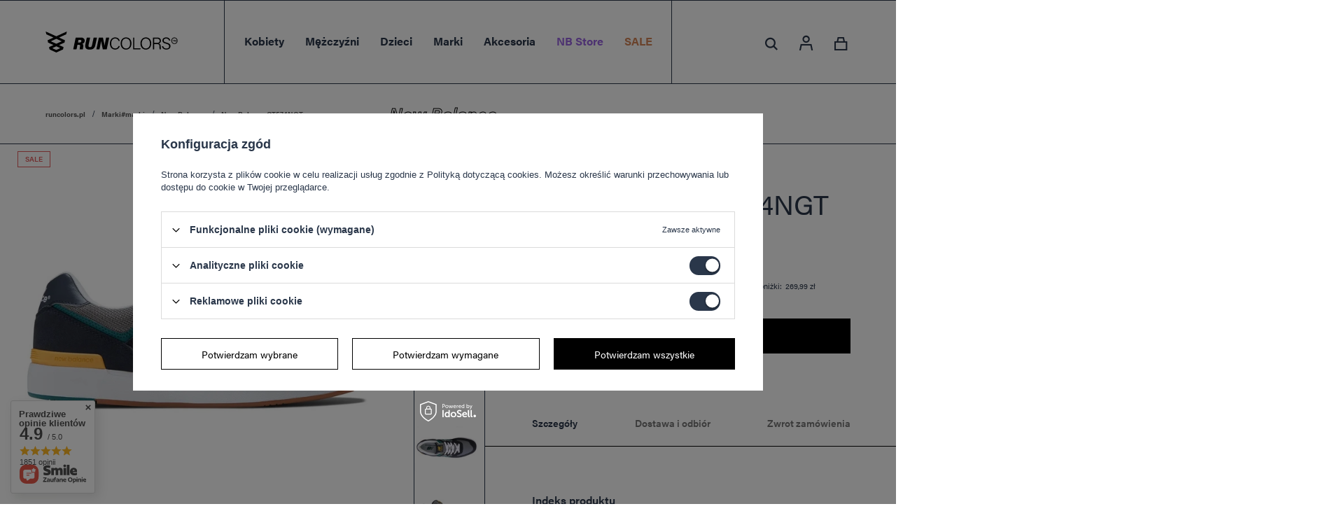

--- FILE ---
content_type: text/html; charset=utf-8
request_url: https://runcolors.pl/product-pol-5521-New-Balance-CT574NGT.html
body_size: 34700
content:
<!DOCTYPE html>
<html lang="pl" class="--vat --gross " ><head><meta name='viewport' content='user-scalable=no, initial-scale = 1.0, maximum-scale = 1.0, width=device-width'/> <link rel="preload" crossorigin="anonymous" as="font" href="/gfx/pol/fontello.woff?v=2"> <link rel="stylesheet" href="https://use.typekit.net/yqf2rhc.css"/><meta http-equiv="Content-Type" content="text/html; charset=utf-8"><meta http-equiv="X-UA-Compatible" content="IE=edge"><title>New Balance CT574NGT - Runcolors.pl</title><meta name="keywords" content=""><meta name="description" content="New Balance CT574NGT - kup online na Runcolors.pl w najlepszej cenie! Darmowa dostawa już od 40 zł!"><link rel="icon" href="/gfx/pol/favicon.ico"><meta name="theme-color" content="#2A374A"><meta name="msapplication-navbutton-color" content="#2A374A"><meta name="apple-mobile-web-app-status-bar-style" content="#2A374A"><link rel="preload stylesheet" as="style" href="/gfx/pol/style.css.gzip?r=1759326298"><script>var app_shop={urls:{prefix:'data="/gfx/'.replace('data="', '')+'pol/',graphql:'/graphql/v1/'},vars:{priceType:'gross',priceTypeVat:true,productDeliveryTimeAndAvailabilityWithBasket:false,geoipCountryCode:'US',},txt:{priceTypeText:'',},fn:{},fnrun:{},files:[],graphql:{}};const getCookieByName=(name)=>{const value=`; ${document.cookie}`;const parts = value.split(`; ${name}=`);if(parts.length === 2) return parts.pop().split(';').shift();return false;};if(getCookieByName('freeeshipping_clicked')){document.documentElement.classList.remove('--freeShipping');}if(getCookieByName('rabateCode_clicked')){document.documentElement.classList.remove('--rabateCode');}</script><meta name="robots" content="index,follow"><meta name="rating" content="general"><meta name="Author" content="Runcolors.pl na bazie IdoSell (www.idosell.com/shop).">
<!-- Begin LoginOptions html -->

<style>
#client_new_social .service_item[data-name="service_Apple"]:before, 
#cookie_login_social_more .service_item[data-name="service_Apple"]:before,
.oscop_contact .oscop_login__service[data-service="Apple"]:before {
    display: block;
    height: 2.6rem;
    content: url('/gfx/standards/apple.svg?r=1743165583');
}
.oscop_contact .oscop_login__service[data-service="Apple"]:before {
    height: auto;
    transform: scale(0.8);
}
#client_new_social .service_item[data-name="service_Apple"]:has(img.service_icon):before,
#cookie_login_social_more .service_item[data-name="service_Apple"]:has(img.service_icon):before,
.oscop_contact .oscop_login__service[data-service="Apple"]:has(img.service_icon):before {
    display: none;
}
</style>

<!-- End LoginOptions html -->

<!-- Open Graph -->
<meta property="og:type" content="website"><meta property="og:url" content="https://runcolors.pl/product-pol-5521-New-Balance-CT574NGT.html
"><meta property="og:title" content="New Balance CT574NGT"><meta property="og:site_name" content="Runcolors.pl"><meta property="og:locale" content="pl_PL"><meta property="og:image" content="https://runcolors.pl/hpeciai/9f074586ea194487cc1b882812fb27dc/pol_pl_New-Balance-CT574NGT-5521_2.webp"><meta property="og:image:width" content="706"><meta property="og:image:height" content="706"><script >
window.dataLayer = window.dataLayer || [];
window.gtag = function gtag() {
dataLayer.push(arguments);
}
gtag('consent', 'default', {
'ad_storage': 'denied',
'analytics_storage': 'denied',
'ad_personalization': 'denied',
'ad_user_data': 'denied',
'wait_for_update': 500
});

gtag('set', 'ads_data_redaction', true);
</script><script id="iaiscript_1" data-requirements="W10=" data-ga4_sel="ga4script">
window.iaiscript_1 = `<${'script'}  class='google_consent_mode_update'>
gtag('consent', 'update', {
'ad_storage': 'granted',
'analytics_storage': 'granted',
'ad_personalization': 'granted',
'ad_user_data': 'granted'
});
</${'script'}>`;
</script>
<!-- End Open Graph -->

<link rel="canonical" href="https://runcolors.pl/product-pol-5521-New-Balance-CT574NGT.html" />

<link rel="alternate" hreflang="en-GB" href="https://runcolors.com/product-eng-5521-New-Balance-CT574NGT.html" />
                <!-- Global site tag (gtag.js) -->
                <script  async src="https://www.googletagmanager.com/gtag/js?id=AW-10819170317"></script>
                <script >
                    window.dataLayer = window.dataLayer || [];
                    window.gtag = function gtag(){dataLayer.push(arguments);}
                    gtag('js', new Date());
                    
                    gtag('config', 'AW-10819170317', {"allow_enhanced_conversions":true});
gtag('config', 'G-MPGJ6FMG94');

                </script>
                            <!-- Google Tag Manager -->
                    <script >(function(w,d,s,l,i){w[l]=w[l]||[];w[l].push({'gtm.start':
                    new Date().getTime(),event:'gtm.js'});var f=d.getElementsByTagName(s)[0],
                    j=d.createElement(s),dl=l!='dataLayer'?'&l='+l:'';j.async=true;j.src=
                    'https://www.googletagmanager.com/gtm.js?id='+i+dl;f.parentNode.insertBefore(j,f);
                    })(window,document,'script','dataLayer','GTM-NX7XCJHW');</script>
            <!-- End Google Tag Manager -->
<!-- Begin additional html or js -->


<!--3|1|3| modified: 2024-10-11 15:00:23-->
<meta name="google-site-verification" content="AwBhUtvAbW1KXyKT4gEBHgqtG2HXjHznx3JWGI1E4h8" />
<!--6|1|6-->
<script><script>
    dlApi = {
        cmd: []
    };
</script>
<script src="https://lib.onet.pl/s.csr/build/dlApi/minit.boot.min.js" async></script></script>
<!--7|1|7| modified: 2025-06-11 09:55:04-->
<style>
@media (min-width: 979px) {
    .search_page .breadcrumbs {
        display: block;
    }
}
@media (min-width: 381px) and (max-width:420px){
#main_hotspot_zone1 {
height: 480px;
    overflow: hidden;
    margin: 0;
}
#main_banner1{
height: 145px;
overflow: hidden;
margin: 0;
}
}

        #schemafaq h3 {margin: 0 !important;font-size: 20px;}
        #schemafaq p {margin:0 !important;padding:10px 0;}
        #schemafaq label {margin:0 !important;}
        #schemafaq {max-width: 100%;width: 100%;margin: 0 auto;clear: both;padding: 0;margin-top:40px;}
        #schemafaq input {position: absolute;opacity: 0;z-index: -1}
        #schemafaq .tabs {border-radius: 0px;overflow: hidden;border: 1px solid #eee}
        #schemafaq .tab {width: 100%;color: white;overflow: hidden}
        #schemafaq .tab-label {display: -webkit-box;display: flex;-webkit-box-pack: justify;justify-content: space-between;padding: 1em;background: #f9f9f9;font-weight: bold;cursor: pointer;color: #111;transition: all .3s;border-top: 1px solid #eee}
        #schemafaq .tab:first-child .tab-label {border-top: none}
        #schemafaq .tab-label:hover {background: #eee}
        #schemafaq .tab-label::after {content: "\276F";width: 1em;height: 1em;text-align: center;-webkit-transition: all .3s;transition: all .3s;display: flex;justify-content: center;align-items: center;-webkit-transform: rotateZ(90deg);transform: rotateZ(90deg)}
        #schemafaq .tab-content {max-height: 0;padding: 0 1em;color: #111;background: white;-webkit-transition: all .3s;transition: all .3s}
        #schemafaq .tab-close {display: -webkit-box;display: flex;-webkit-box-pack: end;justify-content: flex-end;padding: 1em;font-size: 0.75em;background: #29abe2;cursor: pointer}
        #schemafaq .tab-close:hover {background: #29abe2}
        #schemafaq input:checked+.tab-label,#schemafaq input:checked+h3>.tab-label {background: #eee;color: #111}
        #schemafaq input:checked+.tab-label::after,#schemafaq input:checked+h3>.tab-label::after {-webkit-transform: rotateZ(180deg);transform: rotateZ(180deg)}
        #schemafaq input:checked~.tab-content {max-height: 100vh;padding: 1em}
.blog-item_page #content #blog-item h1.big_label {font-size: 2em;}
</style>
<!--11|1|7| modified: 2025-10-01 15:53:58-->
<style>
	#menu_categories .nav-item[data-marki-item] .nav-link[title="New Balance"],
	#menu_categories .nav-item[data-marki-item] .nav-link[title="On Running"],
	#menu_categories .nav-item[data-marki-item] .nav-link[title="Dr. Martens"],
	#menu_categories .nav-item[data-marki-item] .nav-link[title="Blundstone"],
	#menu_categories .nav-item[data-marki-item] .nav-link[title="UGG"],
	#menu_categories .nav-item[data-marki-item] .nav-link[title="Kaotiko"]{
		font-weight: bold;
	}
</style>

<!-- End additional html or js -->
                <script>
                if (window.ApplePaySession && window.ApplePaySession.canMakePayments()) {
                    var applePayAvailabilityExpires = new Date();
                    applePayAvailabilityExpires.setTime(applePayAvailabilityExpires.getTime() + 2592000000); //30 days
                    document.cookie = 'applePayAvailability=yes; expires=' + applePayAvailabilityExpires.toUTCString() + '; path=/;secure;'
                    var scriptAppleJs = document.createElement('script');
                    scriptAppleJs.src = "/ajax/js/apple.js?v=3";
                    if (document.readyState === "interactive" || document.readyState === "complete") {
                          document.body.append(scriptAppleJs);
                    } else {
                        document.addEventListener("DOMContentLoaded", () => {
                            document.body.append(scriptAppleJs);
                        });  
                    }
                } else {
                    document.cookie = 'applePayAvailability=no; path=/;secure;'
                }
                </script>
                                <script>
                var listenerFn = function(event) {
                    if (event.origin !== "https://payment.idosell.com")
                        return;
                    
                    var isString = (typeof event.data === 'string' || event.data instanceof String);
                    if (!isString) return;
                    try {
                        var eventData = JSON.parse(event.data);
                    } catch (e) {
                        return;
                    }
                    if (!eventData) { return; }                                            
                    if (eventData.isError) { return; }
                    if (eventData.action != 'isReadyToPay') {return; }
                    
                    if (eventData.result.result && eventData.result.paymentMethodPresent) {
                        var googlePayAvailabilityExpires = new Date();
                        googlePayAvailabilityExpires.setTime(googlePayAvailabilityExpires.getTime() + 2592000000); //30 days
                        document.cookie = 'googlePayAvailability=yes; expires=' + googlePayAvailabilityExpires.toUTCString() + '; path=/;secure;'
                    } else {
                        document.cookie = 'googlePayAvailability=no; path=/;secure;'
                    }                                            
                }     
                if (!window.isAdded)
                {                                        
                    if (window.oldListener != null) {
                         window.removeEventListener('message', window.oldListener);
                    }                        
                    window.addEventListener('message', listenerFn);
                    window.oldListener = listenerFn;                                      
                       
                    const iframe = document.createElement('iframe');
                    iframe.src = "https://payment.idosell.com/assets/html/checkGooglePayAvailability.html?origin=https%3A%2F%2Fruncolors.pl";
                    iframe.style.display = 'none';                                            

                    if (document.readyState === "interactive" || document.readyState === "complete") {
                          if (!window.isAdded) {
                              window.isAdded = true;
                              document.body.append(iframe);
                          }
                    } else {
                        document.addEventListener("DOMContentLoaded", () => {
                            if (!window.isAdded) {
                              window.isAdded = true;
                              document.body.append(iframe);
                          }
                        });  
                    }  
                }
                </script>
                <script>let paypalDate = new Date();
                    paypalDate.setTime(paypalDate.getTime() + 86400000);
                    document.cookie = 'payPalAvailability_PLN=-1; expires=' + paypalDate.getTime() + '; path=/; secure';
                </script><script src="/data/gzipFile/expressCheckout.js.gz"></script><link rel="preload" as="image" href="/hpeciai/09a0543ccb3b4687bb473876ebd1c443/pol_pm_New-Balance-CT574NGT-5521_2.webp"><style>
								#main_banner1.skeleton .main_slider__item > a {
									padding-top: calc(260/737* 100%);
								}
								@media (min-width: 757px) {#main_banner1.skeleton .main_slider__item > a {
									padding-top: calc(413/1170* 100%);
								}}
								@media (min-width: 979px) {#main_banner1.skeleton .main_slider__item > a {
									padding-top: calc(677/1920* 100%);
								}}
								#main_banner1 .main_slider__item > a.loading {
									padding-top: calc(260/737* 100%);
								}
								@media (min-width: 757px) {#main_banner1 .main_slider__item > a.loading {
									padding-top: calc(413/1170* 100%);
								}}
								@media (min-width: 979px) {#main_banner1 .main_slider__item > a.loading {
									padding-top: calc(677/1920* 100%);
								}}
							</style><style>
									#photos_slider[data-skeleton] .photos__link:before {
										padding-top: calc(706/706* 100%);
									}
									@media (min-width: 979px) {.photos__slider[data-skeleton] .photos__figure:not(.--nav):first-child .photos__link {
										max-height: 706px;
									}}
								</style></head><body>
        <style id="smile_global_replace_styles">
          .projector_smile.projector_smile,
          .smile_basket.smile_basket {
            visibility: hidden !important;
          }
        </style>
        <style id="smile_global_replace_character_icon">
          .smile_basket__block.--desc,
            .projector_smile__block.--desc {
              padding: 1rem;
              line-height: 1.1rem;
              font-size: 1.1rem;
            }
        
          .modal.--smile .modal__wrapper .modal__content:after,
          #dialog_wrapper.smile_info__dialog:after {
            background: url("/gfx/standards/smile_dialog_package.png?r=1682427675") no-repeat;
            background-size: contain;
            position: absolute;
            bottom: 35px;
          }
        
          .modal.--smile .modal__wrapper .headline,
          #dialog_wrapper.smile_info__dialog .headline {
            font-family: "Arial", "Helvetica", sans-serif, "Arial", sans-serif;
            color: #333;
            display: flex;
            align-items: center;
            justify-content: flex-start;
            font-size: 26px;
            font-weight: 600;
            padding: 10px 0;
            text-decoration: none;
            text-align: left;
            line-height: 36px;
            margin-bottom: 15px;
            text-transform: none;
            letter-spacing: normal;
          }
        
          .modal.--smile .modal__wrapper .headline::after,
          #dialog_wrapper.smile_info__dialog .headline::after {
            display: none;
          }
        
          .modal.--smile .modal__wrapper .smile_info__iai,
          #dialog_wrapper.smile_info__dialog .smile_info__iai {
            margin-top: 2px;
          }
        
          @media (min-width: 575px) {
            .modal.--smile .modal__wrapper .modal__content:after,
            #dialog_wrapper.smile_info__dialog:after {
              width: 192px;
              height: 177px;
            }
        
            .modal.--smile .modal__wrapper .headline,
            #dialog_wrapper.smile_info__dialog .headline {
              line-height: 40px;
              margin-right: 70px;
              font-size: 36px;
            }
          }
        
          @media (min-width: 757px) {
            .modal.--smile .modal__wrapper .modal__content:after,
            #dialog_wrapper.smile_info__dialog:after {
              right: 30px;
            }
          }
        
          .smile_desc__wrapper {
            padding-right: 5px;
          }
        
          .projector_smile .--desc .projector_smile__link,
          .smile_basket .--desc .smile_basket__link {
            display: inline-block;
          }
        </style>
        
        <script>
          document.addEventListener("DOMContentLoaded", () => {
            /**
             * Podmiana styli oraz danych w banerze/modalu Smile
             *
             * @param {object} options literał obiektu z opcjami
             * @param {string} options.smile_headline literał "Kupujesz i dostawę masz gratis!"
             * @param {string} options.smile_delivery literał "dostawy ze sklepów internetowych przy"
             * @param {string} options.smile_delivery_minprice literał "zamówieniu za X zł są za darmo."
             * @param {string} options.smile_delivery_name literał "Darmowa dostawa obejmuje dostarczenie..."
             * @param {Array<{icon: string; name: string;}>} options.smile_delivery_icon tablica obiektów z nazwami i odnośnikami do ikon/grafik kurierów
             * @param {string} options.smile_baner literał "Darmowa dostawa do paczkomatu lub punktu odbioru"
             * @param {string} options.smile_description literał "Smile - dostawy ze sklepów internetowych przy zamówieniu od X zł są za darmo"
             * @param {string} options.smile_idosell_logo_title literał "Smile to usługa IdoSell"
             */
            const GlobalSmileReplaceAddon = (options = {}) => {
              let {
                smile_headline,
                smile_delivery,
                smile_delivery_minprice,
                smile_delivery_name,
                smile_delivery_icon,
                smile_baner,
                smile_description,
                smile_idosell_logo_title,
              } = options;
        
              const idosell_logo = "/gfx/standards/Idosell_logo_black.svg?r=1652092770";
              const smile_logo = "/gfx/standards/smile_logo.svg?r=1652092770";
        
              const projectorSmile = document.querySelector(".projector_smile");
              const basketSmile = document.querySelector(".smile_basket");
              const smileModalWrapper = document.querySelector(".smile_info");
        
              const getCourierIcon = (icon, alt, classList = "smile_info__inpost_logo") =>
                `<img class="${classList}" src="${icon}" alt="${alt}"></img>`;
              const injectHtml = (element, html) => element.insertAdjacentHTML("beforeend", html);
        
              const removeCourierIcons = (elementList) => {
                elementList?.forEach((element) => {
                  element.parentElement.removeChild(element);
                });
              };
        
              const appendCourierIcons = (infoContainer, classList) => {
                smile_delivery_icon?.forEach((el, idx) => {
                  const rendered = getCourierIcon(el.icon, el.name || `Smile Courier ${idx}`, classList);
                  injectHtml(infoContainer, rendered);
                });
              };
        
              const handleCourierIcons = (infoContainer, iconElementList, classList) => {
                if (infoContainer && iconElementList && smile_delivery_icon) {
                  if (Array.isArray(smile_delivery_icon)) {
                    removeCourierIcons(iconElementList);
                    appendCourierIcons(infoContainer, classList);
                  }
                }
              };
        
              // Podmiana wszystkich logo smile
              const replaceAllSmileLogo = () => {
                const logoElementList = document.querySelectorAll(
                  ".projector_smile .projector_smile__logo, .smile_info .smile_info__item.--smile .smile_info__logo, .smile_basket .smile_basket__logo"
                );
                if (logoElementList.length === 0) return;
        
                logoElementList.forEach((logoElement) => {
                  logoElement.setAttribute("src", smile_logo);
                  logoElement.setAttribute("data-src", smile_logo);
                });
              };
        
              const replaceBannerSmile = () => {
                const infoContainer =
                  projectorSmile?.querySelector(".projector_smile__inpost") ||
                  basketSmile?.querySelector(".smile_basket__inpost");
                const textElement =
                  projectorSmile?.querySelector(".projector_smile__inpost .projector_smile__inpost_text") ||
                  basketSmile?.querySelector(".smile_basket__inpost .smile_basket__inpost_text");
                const descriptionElement =
                  projectorSmile?.querySelector(".projector_smile__block.--desc") ||
                  basketSmile?.querySelector(".smile_basket__block.--desc");
                const logoElementList = infoContainer?.querySelectorAll("img");
        
                // Podmiana opisu w bannerze
                if (infoContainer && smile_baner) {
                  textElement.textContent = smile_baner;
                }
        
                // Podmiana opisu pod bannerem
                if (descriptionElement && smile_description) {
                  const link =
                    descriptionElement.querySelector(".projector_smile__link") ||
                    descriptionElement.querySelector(".smile_basket__link");
        
                  if (!link) {
                    descriptionElement.innerHTML = "";
                  }
        
                  descriptionElement.insertAdjacentHTML(
                    "afterbegin",
                    `<span class="smile_desc__wrapper">${smile_description}</span>`
                  );
                }
        
                // Podmiana ikon
                let imageClassList;
                if (projectorSmile) {
                  imageClassList = "projector_smile__inpost_logo";
                } else if (basketSmile) {
                  imageClassList = "smile_basket__inpost_logo";
                }
        
                // Podmiana ikon kurierów
                handleCourierIcons(infoContainer, logoElementList, imageClassList);
              };
        
              const replaceModalSmile = () => {
                const smileInfoContainer = smileModalWrapper?.querySelector(".smile_info__item.--smile .smile_info__sub");
                const infoTextElement = smileInfoContainer?.querySelector(".smile_info__text");
                const infoStrongElement = smileInfoContainer?.querySelector(".smile_info__strong");
                const headlineElement = smileModalWrapper?.querySelector(".headline .headline__name");
                const courierContainer = smileModalWrapper?.querySelector(".smile_info__item.--inpost");
                const textElement = courierContainer?.querySelector(".smile_info__text");
                const iconElementList = courierContainer?.querySelectorAll("img");
                const footerContainer = smileModalWrapper?.querySelector(".smile_info__item.--footer");
                const idosellTitle = footerContainer?.querySelector(".smile_info__iai");
                const imageElement = footerContainer?.querySelector("img");
        
                // Podmiana tytułu modala
                if (headlineElement && smile_headline) {
                  headlineElement.textContent = smile_headline;
                }
        
                // Podmiana tekstu obok logo w modalu
                if (smile_delivery && infoTextElement) {
                  infoTextElement.textContent = smile_delivery;
                }
        
                // Podmiana pogrubionego tekstu obok logo w modalu
                if (smile_delivery_minprice && infoStrongElement) {
                  infoStrongElement.innerHTML = smile_delivery_minprice;
                  // infoStrongElement.textContent = smile_delivery_minprice;
                }
        
                // Podmiana opisu kurierów
                if (smile_delivery_name && textElement) {
                  textElement.textContent = smile_delivery_name;
                }
        
                // Podmiana ikon kurierów
                handleCourierIcons(courierContainer, iconElementList, "smile_info__inpost_logo");
        
                // Podmiana logo IdoSell w stopce
                if (imageElement) {
                  imageElement.setAttribute("src", idosell_logo);
                  imageElement.setAttribute("data-src", idosell_logo);
                }
        
                // Podmiana tekstu IdoSell
                if (idosellTitle && smile_idosell_logo_title) {
                  idosellTitle.textContent = smile_idosell_logo_title;
                }
              };
        
              const removeStyles = () => {
                const replaceStyles = document.querySelectorAll("#smile_global_replace_styles");
                if (replaceStyles.length === 0) return;
        
                replaceStyles.forEach((rStyle) => {
                  rStyle.innerHTML = "";
                  rStyle?.remove?.();
                });
              };
        
              const init = () => {
                replaceAllSmileLogo();
                replaceModalSmile();
                replaceBannerSmile();
        
                removeStyles();
              };
        
              try {
                if (!projectorSmile && !basketSmile && !smileModalWrapper) return;
        
                init();
              } catch (error) {
                console.error("[GlobalSmileReplaceAddon] Error:", error);
              }
            };
        
            // [iai:smile_headline] <- literał "Kupujesz i dostawę masz gratis!"
            // [iai:smile_delivery] <- literał "dostawy ze sklepów internetowych przy"
            // [iai:smile_delivery_minprice] <- literał "zamówieniu za 50 zł są za darmo."
            // [iai:smile_delivery_name] <- literał "Darmowa dostawa obejmuje dostarczenie przesyłki do Paczkomatu InPost lub punktu odbioru Orlen Paczka" bądź "Darmowa dostawa obejmuje dostarczenie przesyłki do punktu odbioru Orlen Paczka" w zależności od tego czy InPost pozostanie w Smile
            // [iai:smile_delivery_icon] <- url do ikon/grafik kurierów (logo InPost i Orlen Paczka lub tylko Orlen Paczka - jak wyżej)
            // [iai:smile_baner] <- literał "Darmowa dostawa do paczkomatu lub punktu odbioru" bądź "Darmowa dostawa do punktu odbioru" w zależności od tego czy InPost pozostanie w Smile
            // [iai:smile_description] <- literał "Smile - dostawy ze sklepów internetowych przy zamówieniu od 50 zł są za darmo"
            // [iai:smile_idosell_logo_title] <- literał "Smile to usługa IdoSell"
        
            // Wywołanie GlobalSmileReplaceAddon
            // Do przekazania obiekt z właściwościami:
            // smile_headline
            // smile_delivery
            // smile_delivery_minprice
            // smile_delivery_name
            // smile_delivery_icon
            // smile_baner
            // smile_description
            // smile_idosell_logo_title
        
            try {
              GlobalSmileReplaceAddon({
                smile_headline: "Kupujesz i dostawę masz gratis!",
                smile_delivery: "dostawy ze sklepów internetowych przy",
                smile_delivery_minprice: "zamówieniu za 50,00 zł są za darmo.",
                smile_delivery_name:
                  "Darmowa dostawa obejmuje dostarczenie przesyłki do Paczkomatu InPost lub punktu odbioru Orlen Paczka",
                smile_delivery_icon: [{ name: "InPost", icon: "/panel/gfx/mainInPostLogo.svg" },{ name: "Orlen Paczka", icon: "/panel/gfx/deliveries/paczkaOrlen.svg" },],
                smile_baner: "Darmowa dostawa do paczkomatu lub punktu odbioru",
                smile_description: "Smile - dostawy ze sklepów internetowych przy zamówieniu od 50,00 zł są za darmo",
                smile_idosell_logo_title: "Smile to usługa",
              });
            } catch (error) {
              console.error("[GlobalSmileReplaceAddon] DOMContentLoaded_Error:", error);
            }
          },
            false
          );
        </script>
        <script>
					var script = document.createElement('script');
					script.src = app_shop.urls.prefix + 'envelope.js.gzip';

					document.getElementsByTagName('body')[0].insertBefore(script, document.getElementsByTagName('body')[0].firstChild);
				</script><div id="container" class="projector_page container"><header class="d-flex flex-nowrap flex-md-wrap mx-md-n3 px-3 px-md-0 commercial_banner"><script class="ajaxLoad">
                app_shop.vars.vat_registered = "true";
                app_shop.vars.currency_format = "###,##0.00";
                
                    app_shop.vars.currency_before_value = false;
                
                    app_shop.vars.currency_space = true;
                
                app_shop.vars.symbol = "zł";
                app_shop.vars.id= "PLN";
                app_shop.vars.baseurl = "http://runcolors.pl/";
                app_shop.vars.sslurl= "https://runcolors.pl/";
                app_shop.vars.curr_url= "%2Fproduct-pol-5521-New-Balance-CT574NGT.html";
                

                var currency_decimal_separator = ',';
                var currency_grouping_separator = ' ';

                
                    app_shop.vars.blacklist_extension = ["exe","com","swf","js","php"];
                
                    app_shop.vars.blacklist_mime = ["application/javascript","application/octet-stream","message/http","text/javascript","application/x-deb","application/x-javascript","application/x-shockwave-flash","application/x-msdownload"];
                
                    app_shop.urls.contact = "/contact-pol.html";
                </script><div id="viewType" style="display:none"></div><div class="redirection d-none"><div class="redirection__background"></div><div class="redirection__suggestions row"><div class="redirection__close"></div><div class="redirection__wrapper --title col-12 col-md-6 "><strong class="redirection__title">Choose your language<br>and country</strong></div><div class="redirection__wrapper --configurator col-12 col-md-6"><div class="redirection__selector --language"><div class="redirection__column"><div class="redirection__language"><strong><span class="flag flag_eng"></span><span class="redirection__language_name">angielski</span></strong><div class="redirection__selector --country"><div class="f-group --radio --small"><input type="radio" name="shop_country" class="f-control" id="eng_United Kingdom" data-link="https://runcolors.com"><label class="f-label" for="eng_United Kingdom">United Kingdom</label></div></div></div><div class="redirection__language"><strong><span class="flag flag_ukr"></span><span class="redirection__language_name">ukraiński</span></strong><div class="redirection__selector --country"><div class="f-group --radio --small"><input type="radio" name="shop_country" class="f-control" id="ukr_Україна" data-link="https://runcolors.com.ua"><label class="f-label" for="ukr_Україна">Україна</label></div></div></div></div></div><div class="redirection__submit"><a class="redirection__button btn --medium --solid" href="#redirect" title="OK">
                  OK
                </a></div></div></div></div><div id="logo" class="col-md-3 d-flex align-items-center"><a href="/" target="_self"><img class="logo__mobile" src="/data/gfx/mask/pol/logo_1_small.png" alt="Sklep z butami, odzieżą i akcesoriami sportowymi Runcolors.pl" width="230" height="230"><img class="logo__desktop" src="/data/gfx/mask/pol/logo_1_big.svg" alt="Sklep z butami, odzieżą i akcesoriami sportowymi Runcolors.pl" width="128" height="96"></a></div><nav id="menu_categories" class="wide col-md-6 px-0" aria-label="Kategorie główne"><button type="button" class="navbar-toggler" aria-label="Menu"><span class="navbar-toggler__line --first"></span><span class="navbar-toggler__line --second"></span><span class="navbar-toggler__line --third"></span></button><div class="navbar-collapse" id="menu_navbar"><ul class="navbar-nav mx-md-n2"><li class="nav-item"><span class="nav-link-wrapper"><a  href="/damskie" target="_self" title="Kobiety" class="nav-link --l1" >Kobiety</a><button class="nav-link-expand" type="button" aria-label="Kobiety, Menu"></button></span><ul class="navbar-subnav" data-count-items="2"><li class="nav-header"><a href="#backLink" class="nav-header__backLink" aria-label="Wróć"><i class="icon-angle-left"></i></a><a  href="/damskie" target="_self" title="Kobiety" class="nav-link --l1" >Kobiety</a></li><li class="nav-item"><a  href="/obuwie-damskie" target="_self" title="Obuwie damskie" class="nav-link --l2" >Obuwie damskie</a><ul class="navbar-subsubnav" data-count-items="6"><li class="nav-header"><a href="#backLink" class="nav-header__backLink" aria-label="Wróć"><i class="icon-angle-left"></i></a><a  href="/obuwie-damskie" target="_self" title="Obuwie damskie" class="nav-link --l2" >Obuwie damskie</a></li><li class="nav-item"><span title="Typ obuwia" class="nav-link --l3" >Typ obuwia</span><ul class="navbar-subsubsubnav" data-count-items="12"><li class="nav-header"><a href="#backLink" class="nav-header__backLink" aria-label="Wróć"><i class="icon-angle-left"></i></a><span title="Typ obuwia" class="nav-link --l4" >Typ obuwia</span></li><li class="nav-item"><a  href="https://runcolors.pl/pol_m_Kobiety_Obuwie-damskie-_Botki-Damskie-709.html" target="_self" title="Botki damskie" class="nav-link --l3" >Botki damskie</a></li><li class="nav-item"><a  href="/sniegowce-damskie" target="_self" title="Buty Śniegowce damskie" class="nav-link --l3" >Buty Śniegowce damskie</a></li><li class="nav-item"><a  href="/pol_m_Kobiety_Obuwie-damskie_Typ-obuwia_Buty-damskie-sportowe-3980.html" target="_self" title="Buty damskie sportowe" class="nav-link --l3" >Buty damskie sportowe</a></li><li class="nav-item"><a  href="/trampki-damskie" target="_self" title="Buty Trampki damskie" class="nav-link --l3" >Buty Trampki damskie</a></li><li class="nav-item"><a  href="/buty-trekkingowe-damskie" target="_self" title="Buty Trekkingowe damskie" class="nav-link --l3" >Buty Trekkingowe damskie</a></li><li class="nav-item"><a  href="/kapcie-damskie" target="_self" title="Kapcie damskie" class="nav-link --l3" >Kapcie damskie</a></li><li class="nav-item"><a  href="/pol_m_Kobiety_Obuwie-damskie_Typ-obuwia_Klapki-damskie-3421.html" target="_self" title="Klapki damskie" class="nav-link --l3" >Klapki damskie</a></li><li class="nav-item"><a  href="/pol_m_Kobiety_Obuwie-damskie_Typ-obuwia_Sandaly-damskie-3374.html" target="_self" title="Sandały damskie" class="nav-link --l3" >Sandały damskie</a></li><li class="nav-item"><a  href="/buty-damskie-mary-jane" target="_self" title="Buty damskie Mary Jane" class="nav-link --l3" >Buty damskie Mary Jane</a></li><li class="nav-item"><a  href="/sneakersy-damskie" target="_self" title="Sneakersy damskie" class="nav-link --l3" >Sneakersy damskie</a></li><li class="nav-item"><a  href="/sztyblety-damskie" target="_self" title="Sztyblety damskie" class="nav-link --l3" >Sztyblety damskie</a></li><li class="nav-item"><a  href="/mokasyny-damskie" target="_self" title="Mokasyny damskie" class="nav-link --l3" >Mokasyny damskie</a></li></ul></li><li class="nav-item"><span title="Marki" class="nav-link --l3" >Marki</span><ul class="navbar-subsubsubnav" data-count-items="17"><li class="nav-header"><a href="#backLink" class="nav-header__backLink" aria-label="Wróć"><i class="icon-angle-left"></i></a><span title="Marki" class="nav-link --l4" >Marki</span></li><li class="nav-item"><a  href="/buty-damskie-new-ballance" target="_self" title="Buty damskie New Balance" class="nav-link --l3" >Buty damskie New Balance</a></li><li class="nav-item"><a  href="/pol_m_Kobiety_Obuwie-damskie_Marki_Buty-damskie-Buty-Adidas-3981.html" target="_self" title="Buty damskie Buty Adidas" class="nav-link --l3" >Buty damskie Buty Adidas</a></li><li class="nav-item"><a  href="/pol_m_Kobiety_Obuwie-damskie_Marki_Buty-damskie-Nike-3983.html" target="_self" title="Buty damskie Nike" class="nav-link --l3" >Buty damskie Nike</a></li><li class="nav-item"><a  href="/sztyblety-damskie-blundstone" target="_self" title="Buty damskie Blundstone" class="nav-link --l3" >Buty damskie Blundstone</a></li><li class="nav-item"><a  href="/buty-damskie-moon-boot" target="_self" title="Buty damskie Moon Boot" class="nav-link --l3" >Buty damskie Moon Boot</a></li><li class="nav-item"><a  href="/buty-damskie-on-running" target="_self" title="Buty damskie On Running" class="nav-link --l3" >Buty damskie On Running</a></li><li class="nav-item"><a  href="/pol_m_Kobiety_Obuwie-damskie_Marki_Buty-damskie-UGG-2868.html" target="_self" title="Buty damskie UGG" class="nav-link --l3" >Buty damskie UGG</a></li><li class="nav-item"><a  href="/buty-damskie-dr-martens" target="_self" title="Buty damskie Dr. Martens" class="nav-link --l3" >Buty damskie Dr. Martens</a></li><li class="nav-item"><a  href="/pol_m_Kobiety_Obuwie-damskie_Marki_Buty-damskie-Buty-Converse-3984.html" target="_self" title="Buty damskie Buty Converse" class="nav-link --l3" >Buty damskie Buty Converse</a></li><li class="nav-item"><a  href="/pol_m_Kobiety_Obuwie-damskie_Marki_Buty-damskie-Saucony-3985.html" target="_self" title="Buty damskie Saucony" class="nav-link --l3" >Buty damskie Saucony</a></li><li class="nav-item"><a  href="/pol_m_Kobiety_Obuwie-damskie_Marki_Buty-damskie-Brooks-3987.html" target="_self" title="Buty damskie Brooks" class="nav-link --l3" >Buty damskie Brooks</a></li><li class="nav-item"><a  href="/pol_m_Kobiety_Obuwie-damskie_Marki_Buty-damskie-Puma-3988.html" target="_self" title="Buty damskie Puma" class="nav-link --l3" >Buty damskie Puma</a></li><li class="nav-item"><a  href="/pol_m_Kobiety_Obuwie-damskie_Marki_Buty-damskie-Gola-3989.html" target="_self" title="Buty damskie Gola" class="nav-link --l3" >Buty damskie Gola</a></li><li class="nav-item"><a  href="/pol_m_Kobiety_Obuwie-damskie_Marki_Buty-damskie-HOFF-3990.html" target="_self" title="Buty damskie HOFF" class="nav-link --l3" >Buty damskie HOFF</a></li><li class="nav-item"><a  href="/pol_m_Kobiety_Obuwie-damskie_Marki_Buty-damskie-Lomer-3991.html" target="_self" title="Buty damskie Lomer" class="nav-link --l3" >Buty damskie Lomer</a></li><li class="nav-item"><a  href="/pol_m_Kobiety_Obuwie-damskie_Marki_Buty-damskie-Salomon-3992.html" target="_self" title="Buty damskie Salomon" class="nav-link --l3" >Buty damskie Salomon</a></li><li class="nav-item"><a  href="/pol_m_Kobiety_Obuwie-damskie_Marki_Buty-damskie-Veja-3993.html" target="_self" title="Buty damskie Veja" class="nav-link --l3" >Buty damskie Veja</a></li></ul></li><li class="nav-item"><span title="Sezon" class="nav-link --l3" >Sezon</span><ul class="navbar-subsubsubnav" data-count-items="4"><li class="nav-header"><a href="#backLink" class="nav-header__backLink" aria-label="Wróć"><i class="icon-angle-left"></i></a><span title="Sezon" class="nav-link --l4" >Sezon</span></li><li class="nav-item"><a  href="/pol_m_Kobiety_Obuwie-damskie_Sezon_Buty-damskie-wiosenne-3995.html" target="_self" title="Buty damskie wiosenne" class="nav-link --l3" >Buty damskie wiosenne</a></li><li class="nav-item"><a  href="/pol_m_Kobiety_Obuwie-damskie_Sezon_Buty-damskie-letnie-3996.html" target="_self" title="Buty damskie letnie" class="nav-link --l3" >Buty damskie letnie</a></li><li class="nav-item"><a  href="/pol_m_Kobiety_Obuwie-damskie_Sezon_Buty-damskie-jesienne-3997.html" target="_self" title="Buty damskie jesienne" class="nav-link --l3" >Buty damskie jesienne</a></li><li class="nav-item"><a  href="/buty-zimowe-damskie" target="_self" title="Buty damskie zimowe" class="nav-link --l3" >Buty damskie zimowe</a></li></ul></li><li class="nav-item"><span title="Przeznaczenie" class="nav-link --l3" >Przeznaczenie</span><ul class="navbar-subsubsubnav" data-count-items="6"><li class="nav-header"><a href="#backLink" class="nav-header__backLink" aria-label="Wróć"><i class="icon-angle-left"></i></a><span title="Przeznaczenie" class="nav-link --l4" >Przeznaczenie</span></li><li class="nav-item"><a  href="/buty-do-biegania-damskie" target="_self" title="Buty damskie do biegania" class="nav-link --l3" >Buty damskie do biegania</a></li><li class="nav-item"><a  href="/pol_m_Kobiety_Obuwie-damskie_Przeznaczenie_Buty-damskie-do-spodni-3999.html" target="_self" title="Buty damskie do spodni" class="nav-link --l3" >Buty damskie do spodni</a></li><li class="nav-item"><a  href="/pol_m_Kobiety_Obuwie-damskie_Przeznaczenie_Buty-damskie-do-sukienki-4000.html" target="_self" title="Buty damskie do sukienki" class="nav-link --l3" >Buty damskie do sukienki</a></li><li class="nav-item"><a  href="/pol_m_Kobiety_Obuwie-damskie_Przeznaczenie_Buty-damskie-na-co-dzien-4001.html" target="_self" title="Buty damskie na co dzień" class="nav-link --l3" >Buty damskie na co dzień</a></li><li class="nav-item"><a  href="/pol_m_Kobiety_Obuwie-damskie_Przeznaczenie_Buty-damskie-do-pracy-4002.html" target="_self" title="Buty damskie do pracy" class="nav-link --l3" >Buty damskie do pracy</a></li><li class="nav-item"><a  href="/buty-casualowe-damskie" target="_self" title="Buty damskie Casual" class="nav-link --l3" >Buty damskie Casual</a></li></ul></li><li class="nav-item"><span title="Przedziały cenowe" class="nav-link --l3" >Przedziały cenowe</span><ul class="navbar-subsubsubnav" data-count-items="5"><li class="nav-header"><a href="#backLink" class="nav-header__backLink" aria-label="Wróć"><i class="icon-angle-left"></i></a><span title="Przedziały cenowe" class="nav-link --l4" >Przedziały cenowe</span></li><li class="nav-item"><a  href="/pol_m_Kobiety_Obuwie-damskie_Przedzialy-cenowe_Buty-damskie-do-300zl-4005.html" target="_self" title="Buty damskie do 300zł" class="nav-link --l3" >Buty damskie do 300zł</a></li><li class="nav-item"><a  href="/pol_m_Kobiety_Obuwie-damskie_Przedzialy-cenowe_Buty-damskie-do-400zl-4006.html" target="_self" title="Buty damskie do 400zł" class="nav-link --l3" >Buty damskie do 400zł</a></li><li class="nav-item"><a  href="/pol_m_Kobiety_Obuwie-damskie_Przedzialy-cenowe_Buty-damskie-do-500zl-4007.html" target="_self" title="Buty damskie do 500zł" class="nav-link --l3" >Buty damskie do 500zł</a></li><li class="nav-item"><a  href="/pol_m_Kobiety_Obuwie-damskie_Przedzialy-cenowe_Buty-damskie-do-600zl-4008.html" target="_self" title="Buty damskie do 600zł" class="nav-link --l3" >Buty damskie do 600zł</a></li><li class="nav-item"><a  href="/pol_m_Kobiety_Obuwie-damskie_Przedzialy-cenowe_Buty-damskie-do-1000zl-4009.html" target="_self" title="Buty damskie do 1000zł" class="nav-link --l3" >Buty damskie do 1000zł</a></li></ul></li><li class="nav-item" data-color-item="true"><span title="Popularne kolory butów damskich" class="nav-link --l3" >Popularne kolory butów damskich</span><ul class="navbar-subsubsubnav" data-count-items="17"><li class="nav-header"><a href="#backLink" class="nav-header__backLink" aria-label="Wróć"><i class="icon-angle-left"></i></a><span title="Popularne kolory butów damskich#kolor" class="nav-link --l4" >Popularne kolory butów damskich#kolor</span></li><li class="nav-item"><a  href="/pol_m_Kobiety_Obuwie-damskie_Popularne-kolory-butow-damskich-kolor_Buty-damskie-bezowe-3958.html" target="_self" title="Buty damskie beżowe" class="nav-link --l3 nav-gfx" ><picture class="nav-picture --main --lvl4"><img alt="Buty damskie beżowe" title="Buty damskie beżowe" src="/data/gfx/pol/navigation/1_1_i_3958.png" loading="lazy"></picture><span class="gfx_lvl_4 d-none">Buty damskie beżowe</span></a></li><li class="nav-item"><a  href="/pol_m_Kobiety_Obuwie-damskie_Popularne-kolory-butow-damskich-kolor_Buty-damskie-biale-3959.html" target="_self" title="Buty damskie białe" class="nav-link --l3 nav-gfx" ><picture class="nav-picture --main --lvl4"><img alt="Buty damskie białe" title="Buty damskie białe" src="/data/gfx/pol/navigation/1_1_i_3959.png" loading="lazy"></picture><span class="gfx_lvl_4 d-none">Buty damskie białe</span></a></li><li class="nav-item"><a  href="/pol_m_Kobiety_Obuwie-damskie_Popularne-kolory-butow-damskich-kolor_Buty-damskie-bordowe-3960.html" target="_self" title="Buty damskie bordowe" class="nav-link --l3 nav-gfx" ><picture class="nav-picture --main --lvl4"><img alt="Buty damskie bordowe" title="Buty damskie bordowe" src="/data/gfx/pol/navigation/1_1_i_3960.png" loading="lazy"></picture><span class="gfx_lvl_4 d-none">Buty damskie bordowe</span></a></li><li class="nav-item"><a  href="/pol_m_Kobiety_Obuwie-damskie_Popularne-kolory-butow-damskich-kolor_Buty-damskie-brazowe-3961.html" target="_self" title="Buty damskie brązowe" class="nav-link --l3 nav-gfx" ><picture class="nav-picture --main --lvl4"><img alt="Buty damskie brązowe" title="Buty damskie brązowe" src="/data/gfx/pol/navigation/1_1_i_3961.png" loading="lazy"></picture><span class="gfx_lvl_4 d-none">Buty damskie brązowe</span></a></li><li class="nav-item"><a  href="/pol_m_Kobiety_Obuwie-damskie_Popularne-kolory-butow-damskich-kolor_Buty-damskie-czarne-3963.html" target="_self" title="Buty damskie czarne" class="nav-link --l3 nav-gfx" ><picture class="nav-picture --main --lvl4"><img alt="Buty damskie czarne" title="Buty damskie czarne" src="/data/gfx/pol/navigation/1_1_i_3963.png" loading="lazy"></picture><span class="gfx_lvl_4 d-none">Buty damskie czarne</span></a></li><li class="nav-item"><a  href="/pol_m_Kobiety_Obuwie-damskie_Popularne-kolory-butow-damskich-kolor_Buty-damskie-czerwone-3964.html" target="_self" title="Buty damskie czerwone" class="nav-link --l3 nav-gfx" ><picture class="nav-picture --main --lvl4"><img alt="Buty damskie czerwone" title="Buty damskie czerwone" src="/data/gfx/pol/navigation/1_1_i_3964.png" loading="lazy"></picture><span class="gfx_lvl_4 d-none">Buty damskie czerwone</span></a></li><li class="nav-item"><a  href="/pol_m_Kobiety_Obuwie-damskie_Popularne-kolory-butow-damskich-kolor_Buty-damskie-fioletowe-3965.html" target="_self" title="Buty damskie fioletowe" class="nav-link --l3 nav-gfx" ><picture class="nav-picture --main --lvl4"><img alt="Buty damskie fioletowe" title="Buty damskie fioletowe" src="/data/gfx/pol/navigation/1_1_i_3965.png" loading="lazy"></picture><span class="gfx_lvl_4 d-none">Buty damskie fioletowe</span></a></li><li class="nav-item"><a  href="/pol_m_Kobiety_Obuwie-damskie_Popularne-kolory-butow-damskich-kolor_Buty-damskie-granatowe-3966.html" target="_self" title="Buty damskie granatowe" class="nav-link --l3 nav-gfx" ><picture class="nav-picture --main --lvl4"><img alt="Buty damskie granatowe" title="Buty damskie granatowe" src="/data/gfx/pol/navigation/1_1_i_3966.png" loading="lazy"></picture><span class="gfx_lvl_4 d-none">Buty damskie granatowe</span></a></li><li class="nav-item"><a  href="/pol_m_Kobiety_Obuwie-damskie_Popularne-kolory-butow-damskich-kolor_Buty-damskie-kolorowe-3967.html" target="_self" title="Buty damskie kolorowe" class="nav-link --l3 nav-gfx" ><picture class="nav-picture --main --lvl4"><img alt="Buty damskie kolorowe" title="Buty damskie kolorowe" src="/data/gfx/pol/navigation/1_1_i_3967.png" loading="lazy"></picture><span class="gfx_lvl_4 d-none">Buty damskie kolorowe</span></a></li><li class="nav-item"><a  href="/pol_m_Kobiety_Obuwie-damskie_Popularne-kolory-butow-damskich-kolor_Buty-damskie-niebieskie-3968.html" target="_self" title="Buty damskie niebieskie" class="nav-link --l3 nav-gfx" ><picture class="nav-picture --main --lvl4"><img alt="Buty damskie niebieskie" title="Buty damskie niebieskie" src="/data/gfx/pol/navigation/1_1_i_3968.png" loading="lazy"></picture><span class="gfx_lvl_4 d-none">Buty damskie niebieskie</span></a></li><li class="nav-item"><a  href="/pol_m_Kobiety_Obuwie-damskie_Popularne-kolory-butow-damskich-kolor_Buty-damskie-pomaranczowe-3969.html" target="_self" title="Buty damskie pomarańczowe" class="nav-link --l3 nav-gfx" ><picture class="nav-picture --main --lvl4"><img alt="Buty damskie pomarańczowe" title="Buty damskie pomarańczowe" src="/data/gfx/pol/navigation/1_1_i_3969.png" loading="lazy"></picture><span class="gfx_lvl_4 d-none">Buty damskie pomarańczowe</span></a></li><li class="nav-item"><a  href="/pol_m_Kobiety_Obuwie-damskie_Popularne-kolory-butow-damskich-kolor_Buty-damskie-rozowe-3970.html" target="_self" title="Buty damskie różowe" class="nav-link --l3 nav-gfx" ><picture class="nav-picture --main --lvl4"><img alt="Buty damskie różowe" title="Buty damskie różowe" src="/data/gfx/pol/navigation/1_1_i_3970.png" loading="lazy"></picture><span class="gfx_lvl_4 d-none">Buty damskie różowe</span></a></li><li class="nav-item"><a  href="/pol_m_Kobiety_Obuwie-damskie_Popularne-kolory-butow-damskich-kolor_Buty-damskie-srebrne-3971.html" target="_self" title="Buty damskie srebrne" class="nav-link --l3 nav-gfx" ><picture class="nav-picture --main --lvl4"><img alt="Buty damskie srebrne" title="Buty damskie srebrne" src="/data/gfx/pol/navigation/1_1_i_3971.png" loading="lazy"></picture><span class="gfx_lvl_4 d-none">Buty damskie srebrne</span></a></li><li class="nav-item"><a  href="/pol_m_Kobiety_Obuwie-damskie_Popularne-kolory-butow-damskich-kolor_Buty-damskie-szare-3972.html" target="_self" title="Buty damskie szare" class="nav-link --l3 nav-gfx" ><picture class="nav-picture --main --lvl4"><img alt="Buty damskie szare" title="Buty damskie szare" src="/data/gfx/pol/navigation/1_1_i_3972.png" loading="lazy"></picture><span class="gfx_lvl_4 d-none">Buty damskie szare</span></a></li><li class="nav-item"><a  href="/pol_m_Kobiety_Obuwie-damskie_Popularne-kolory-butow-damskich-kolor_Buty-damskie-zielone-3973.html" target="_self" title="Buty damskie zielone" class="nav-link --l3 nav-gfx" ><picture class="nav-picture --main --lvl4"><img alt="Buty damskie zielone" title="Buty damskie zielone" src="/data/gfx/pol/navigation/1_1_i_3973.png" loading="lazy"></picture><span class="gfx_lvl_4 d-none">Buty damskie zielone</span></a></li><li class="nav-item"><a  href="/pol_m_Kobiety_Obuwie-damskie_Popularne-kolory-butow-damskich-kolor_Buty-damskie-zlote-3974.html" target="_self" title="Buty damskie złote" class="nav-link --l3 nav-gfx" ><picture class="nav-picture --main --lvl4"><img alt="Buty damskie złote" title="Buty damskie złote" src="/data/gfx/pol/navigation/1_1_i_3974.png" loading="lazy"></picture><span class="gfx_lvl_4 d-none">Buty damskie złote</span></a></li><li class="nav-item"><a  href="/pol_m_Kobiety_Obuwie-damskie_Popularne-kolory-butow-damskich-kolor_Buty-damskie-zolte-3975.html" target="_self" title="Buty damskie żółte" class="nav-link --l3 nav-gfx" ><picture class="nav-picture --main --lvl4"><img alt="Buty damskie żółte" title="Buty damskie żółte" src="/data/gfx/pol/navigation/1_1_i_3975.png" loading="lazy"></picture><span class="gfx_lvl_4 d-none">Buty damskie żółte</span></a></li></ul></li></ul></li><li class="nav-item"><a  href="/odziez-damska" target="_self" title="Odzież damska " class="nav-link --l2" >Odzież damska </a><ul class="navbar-subsubnav" data-count-items="6"><li class="nav-header"><a href="#backLink" class="nav-header__backLink" aria-label="Wróć"><i class="icon-angle-left"></i></a><a  href="/odziez-damska" target="_self" title="Odzież damska " class="nav-link --l2" >Odzież damska </a></li><li class="nav-item"><a  href="/kurtki-damskie" target="_self" title="Kurtki damskie" class="nav-link --l3" >Kurtki damskie</a></li><li class="nav-item"><a  href="/bluzy-damskie" target="_self" title="Bluzy damskie" class="nav-link --l3" >Bluzy damskie</a></li><li class="nav-item"><a  href="/koszulki-damskie" target="_self" title="Koszulki damskie" class="nav-link --l3" >Koszulki damskie</a></li><li class="nav-item"><a  href="/spodnie-damskie" target="_self" title="Spodnie damskie" class="nav-link --l3" >Spodnie damskie</a></li><li class="nav-item"><a  href="/legginsy-damskie" target="_self" title="Legginsy damskie" class="nav-link --l3" >Legginsy damskie</a></li><li class="nav-item"><a  href="/spodnice-damskie" target="_self" title="Spódnice damskie" class="nav-link --l3" >Spódnice damskie</a></li></ul></li></ul></li><li class="nav-item"><span class="nav-link-wrapper"><a  href="/meskie" target="_self" title="Mężczyźni" class="nav-link --l1" >Mężczyźni</a><button class="nav-link-expand" type="button" aria-label="Mężczyźni, Menu"></button></span><ul class="navbar-subnav" data-count-items="2"><li class="nav-header"><a href="#backLink" class="nav-header__backLink" aria-label="Wróć"><i class="icon-angle-left"></i></a><a  href="/meskie" target="_self" title="Mężczyźni" class="nav-link --l1" >Mężczyźni</a></li><li class="nav-item"><a  href="/obuwie-meskie" target="_self" title="Obuwie Męskie" class="nav-link --l2" >Obuwie Męskie</a><ul class="navbar-subsubnav" data-count-items="6"><li class="nav-header"><a href="#backLink" class="nav-header__backLink" aria-label="Wróć"><i class="icon-angle-left"></i></a><a  href="/obuwie-meskie" target="_self" title="Obuwie Męskie" class="nav-link --l2" >Obuwie Męskie</a></li><li class="nav-item"><span title="Typ obuwia" class="nav-link --l3" >Typ obuwia</span><ul class="navbar-subsubsubnav" data-count-items="7"><li class="nav-header"><a href="#backLink" class="nav-header__backLink" aria-label="Wróć"><i class="icon-angle-left"></i></a><span title="Typ obuwia" class="nav-link --l4" >Typ obuwia</span></li><li class="nav-item"><a  href="/buty-casualowe-meskie" target="_self" title="Buty Casualowe męskie" class="nav-link --l3" >Buty Casualowe męskie</a></li><li class="nav-item"><a  href="/buty-trekkingowe-meskie" target="_self" title="Buty Trekingowe męskie" class="nav-link --l3" >Buty Trekingowe męskie</a></li><li class="nav-item"><a  href="/glany-meskie" target="_self" title="Glany męskie" class="nav-link --l3" >Glany męskie</a></li><li class="nav-item"><a  href="/mokasyny-meskie" target="_self" title="Mokasyny męskie" class="nav-link --l3" >Mokasyny męskie</a></li><li class="nav-item"><a  href="/sneakersy-meskie" target="_self" title="Sneakersy męskie" class="nav-link --l3" >Sneakersy męskie</a></li><li class="nav-item"><a  href="/sztyblety-meskie" target="_self" title="Sztyblety męskie" class="nav-link --l3" >Sztyblety męskie</a></li><li class="nav-item"><a  href="/trampki-meskie" target="_self" title="Trampki męskie" class="nav-link --l3" >Trampki męskie</a></li></ul></li><li class="nav-item"><span title="Marki" class="nav-link --l3" >Marki</span><ul class="navbar-subsubsubnav" data-count-items="5"><li class="nav-header"><a href="#backLink" class="nav-header__backLink" aria-label="Wróć"><i class="icon-angle-left"></i></a><span title="Marki" class="nav-link --l4" >Marki</span></li><li class="nav-item"><a  href="/pol_m_Mezczyzni_Obuwie-Meskie_Marki_Buty-meskie-New-Balance-1657.html" target="_self" title="Buty męskie New Balance" class="nav-link --l3" >Buty męskie New Balance</a></li><li class="nav-item"><a  href="/pol_m_Mezczyzni_Obuwie-Meskie_Marki_Buty-meskie-On-1658.html" target="_self" title="Buty męskie On" class="nav-link --l3" >Buty męskie On</a></li><li class="nav-item"><a  href="/pol_m_Mezczyzni_Obuwie-Meskie_Marki_Buty-meskie-Dr-Martens-4173.html" target="_self" title="Buty męskie Dr. Martens" class="nav-link --l3" >Buty męskie Dr. Martens</a></li><li class="nav-item"><a  href="/pol_m_Mezczyzni_Obuwie-Meskie_Marki_Buty-meskie-Blundstone-2870.html" target="_self" title="Buty męskie Blundstone" class="nav-link --l3" >Buty męskie Blundstone</a></li><li class="nav-item"><a  href="/pol_m_Mezczyzni_Obuwie-Meskie_Marki_Buty-meskie-Hoka-2909.html" target="_self" title="Buty męskie Hoka" class="nav-link --l3" >Buty męskie Hoka</a></li></ul></li><li class="nav-item"><span title="Przeznaczenie" class="nav-link --l3" >Przeznaczenie</span><ul class="navbar-subsubsubnav" data-count-items="4"><li class="nav-header"><a href="#backLink" class="nav-header__backLink" aria-label="Wróć"><i class="icon-angle-left"></i></a><span title="Przeznaczenie" class="nav-link --l4" >Przeznaczenie</span></li><li class="nav-item"><a  href="/buty-do-biegania-meskie" target="_self" title="Buty do biegania męskie" class="nav-link --l3" >Buty do biegania męskie</a></li><li class="nav-item"><a  href="/buty-do-koszykowki-meskie" target="_self" title="Buty do koszykówki męskie" class="nav-link --l3" >Buty do koszykówki męskie</a></li><li class="nav-item"><a  href="/pol_m_Mezczyzni_Obuwie-Meskie_Przeznaczenie_Buty-meskie-na-co-dzien-4027.html" target="_self" title="Buty męskie na co dzień" class="nav-link --l3" >Buty męskie na co dzień</a></li><li class="nav-item"><a  href="/pol_m_Mezczyzni_Obuwie-Meskie_Przeznaczenie_Buty-meskie-do-pracy-4028.html" target="_self" title="Buty męskie do pracy" class="nav-link --l3" >Buty męskie do pracy</a></li></ul></li><li class="nav-item"><span title="Przedziały cenowe" class="nav-link --l3" >Przedziały cenowe</span><ul class="navbar-subsubsubnav" data-count-items="4"><li class="nav-header"><a href="#backLink" class="nav-header__backLink" aria-label="Wróć"><i class="icon-angle-left"></i></a><span title="Przedziały cenowe" class="nav-link --l4" >Przedziały cenowe</span></li><li class="nav-item"><a  href="/pol_m_Mezczyzni_Obuwie-Meskie_Przedzialy-cenowe_Buty-meskie-do-400zl-4032.html" target="_self" title="Buty męskie do 400zł" class="nav-link --l3" >Buty męskie do 400zł</a></li><li class="nav-item"><a  href="/pol_m_Mezczyzni_Obuwie-Meskie_Przedzialy-cenowe_Buty-meskie-do-500zl-4033.html" target="_self" title="Buty męskie do 500zł" class="nav-link --l3" >Buty męskie do 500zł</a></li><li class="nav-item"><a  href="/pol_m_Mezczyzni_Obuwie-Meskie_Przedzialy-cenowe_Buty-meskie-do-700zl-4034.html" target="_self" title="Buty męskie do 700zł" class="nav-link --l3" >Buty męskie do 700zł</a></li><li class="nav-item"><a  href="/pol_m_Mezczyzni_Obuwie-Meskie_Przedzialy-cenowe_Buty-meskie-do-1000zl-4035.html" target="_self" title="Buty męskie do 1000zł" class="nav-link --l3" >Buty męskie do 1000zł</a></li></ul></li><li class="nav-item"><span title="Sezon" class="nav-link --l3" >Sezon</span><ul class="navbar-subsubsubnav" data-count-items="4"><li class="nav-header"><a href="#backLink" class="nav-header__backLink" aria-label="Wróć"><i class="icon-angle-left"></i></a><span title="Sezon" class="nav-link --l4" >Sezon</span></li><li class="nav-item"><a  href="/pol_m_Mezczyzni_Obuwie-Meskie_Sezon_Buty-meskie-wiosenne-4023.html" target="_self" title="Buty męskie wiosenne" class="nav-link --l3" >Buty męskie wiosenne</a></li><li class="nav-item"><a  href="/pol_m_Mezczyzni_Obuwie-Meskie_Sezon_Buty-meskie-letnie-4024.html" target="_self" title="Buty męskie letnie" class="nav-link --l3" >Buty męskie letnie</a></li><li class="nav-item"><a  href="/pol_m_Mezczyzni_Obuwie-Meskie_Sezon_Buty-meskie-jesienne-4025.html" target="_self" title="Buty męskie jesienne" class="nav-link --l3" >Buty męskie jesienne</a></li><li class="nav-item"><a  href="/buty-zimowe-meskie" target="_self" title="Buty męskie zimowe" class="nav-link --l3" >Buty męskie zimowe</a></li></ul></li><li class="nav-item" data-color-item="true"><span title="Popularne kolory butów męskich" class="nav-link --l3" >Popularne kolory butów męskich</span><ul class="navbar-subsubsubnav" data-count-items="11"><li class="nav-header"><a href="#backLink" class="nav-header__backLink" aria-label="Wróć"><i class="icon-angle-left"></i></a><span title="Popularne kolory butów męskich#kolor" class="nav-link --l4" >Popularne kolory butów męskich#kolor</span></li><li class="nav-item"><a  href="/pol_m_Mezczyzni_Obuwie-Meskie_Popularne-kolory-butow-meskich-kolor_Buty-meskie-biale-4038.html" target="_self" title="Buty męskie białe" class="nav-link --l3 nav-gfx" ><picture class="nav-picture --main --lvl4"><img alt="Buty męskie białe" title="Buty męskie białe" src="/data/gfx/pol/navigation/1_1_i_4038.png" loading="lazy"></picture><span class="gfx_lvl_4 d-none">Buty męskie białe</span></a></li><li class="nav-item"><a  href="/pol_m_Mezczyzni_Obuwie-Meskie_Popularne-kolory-butow-meskich-kolor_Buty-meskie-brazowe-4039.html" target="_self" title="Buty męskie brązowe" class="nav-link --l3 nav-gfx" ><picture class="nav-picture --main --lvl4"><img alt="Buty męskie brązowe" title="Buty męskie brązowe" src="/data/gfx/pol/navigation/1_1_i_4039.png" loading="lazy"></picture><span class="gfx_lvl_4 d-none">Buty męskie brązowe</span></a></li><li class="nav-item"><a  href="/pol_m_Mezczyzni_Obuwie-Meskie_Popularne-kolory-butow-meskich-kolor_Buty-meskie-czarne-4040.html" target="_self" title="Buty męskie czarne" class="nav-link --l3 nav-gfx" ><picture class="nav-picture --main --lvl4"><img alt="Buty męskie czarne" title="Buty męskie czarne" src="/data/gfx/pol/navigation/1_1_i_4040.png" loading="lazy"></picture><span class="gfx_lvl_4 d-none">Buty męskie czarne</span></a></li><li class="nav-item"><a  href="/pol_m_Mezczyzni_Obuwie-Meskie_Popularne-kolory-butow-meskich-kolor_Buty-meskie-czerwone-4041.html" target="_self" title="Buty męskie czerwone" class="nav-link --l3 nav-gfx" ><picture class="nav-picture --main --lvl4"><img alt="Buty męskie czerwone" title="Buty męskie czerwone" src="/data/gfx/pol/navigation/1_1_i_4041.png" loading="lazy"></picture><span class="gfx_lvl_4 d-none">Buty męskie czerwone</span></a></li><li class="nav-item"><a  href="/pol_m_Mezczyzni_Obuwie-Meskie_Popularne-kolory-butow-meskich-kolor_Buty-meskie-granatowe-4042.html" target="_self" title="Buty męskie granatowe" class="nav-link --l3 nav-gfx" ><picture class="nav-picture --main --lvl4"><img alt="Buty męskie granatowe" title="Buty męskie granatowe" src="/data/gfx/pol/navigation/1_1_i_4042.png" loading="lazy"></picture><span class="gfx_lvl_4 d-none">Buty męskie granatowe</span></a></li><li class="nav-item"><a  href="/pol_m_Mezczyzni_Obuwie-Meskie_Popularne-kolory-butow-meskich-kolor_Buty-meskie-kolorowe-4043.html" target="_self" title="Buty męskie kolorowe" class="nav-link --l3 nav-gfx" ><picture class="nav-picture --main --lvl4"><img alt="Buty męskie kolorowe" title="Buty męskie kolorowe" src="/data/gfx/pol/navigation/1_1_i_4043.png" loading="lazy"></picture><span class="gfx_lvl_4 d-none">Buty męskie kolorowe</span></a></li><li class="nav-item"><a  href="/pol_m_Mezczyzni_Obuwie-Meskie_Popularne-kolory-butow-meskich-kolor_Buty-meskie-niebieskie-4044.html" target="_self" title="Buty męskie niebieskie" class="nav-link --l3 nav-gfx" ><picture class="nav-picture --main --lvl4"><img alt="Buty męskie niebieskie" title="Buty męskie niebieskie" src="/data/gfx/pol/navigation/1_1_i_4044.png" loading="lazy"></picture><span class="gfx_lvl_4 d-none">Buty męskie niebieskie</span></a></li><li class="nav-item"><a  href="/pol_m_Mezczyzni_Obuwie-Meskie_Popularne-kolory-butow-meskich-kolor_Buty-meskie-pomaranczowe-4045.html" target="_self" title="Buty męskie pomarańczowe" class="nav-link --l3 nav-gfx" ><picture class="nav-picture --main --lvl4"><img alt="Buty męskie pomarańczowe" title="Buty męskie pomarańczowe" src="/data/gfx/pol/navigation/1_1_i_4045.png" loading="lazy"></picture><span class="gfx_lvl_4 d-none">Buty męskie pomarańczowe</span></a></li><li class="nav-item"><a  href="/pol_m_Mezczyzni_Obuwie-Meskie_Popularne-kolory-butow-meskich-kolor_Buty-meskie-szare-4046.html" target="_self" title="Buty męskie szare" class="nav-link --l3 nav-gfx" ><picture class="nav-picture --main --lvl4"><img alt="Buty męskie szare" title="Buty męskie szare" src="/data/gfx/pol/navigation/1_1_i_4046.png" loading="lazy"></picture><span class="gfx_lvl_4 d-none">Buty męskie szare</span></a></li><li class="nav-item"><a  href="/pol_m_Mezczyzni_Obuwie-Meskie_Popularne-kolory-butow-meskich-kolor_Buty-meskie-zielone-4047.html" target="_self" title="Buty męskie zielone" class="nav-link --l3 nav-gfx" ><picture class="nav-picture --main --lvl4"><img alt="Buty męskie zielone" title="Buty męskie zielone" src="/data/gfx/pol/navigation/1_1_i_4047.png" loading="lazy"></picture><span class="gfx_lvl_4 d-none">Buty męskie zielone</span></a></li><li class="nav-item"><a  href="/pol_m_Mezczyzni_Obuwie-Meskie_Popularne-kolory-butow-meskich-kolor_Buty-meskie-zolte-4048.html" target="_self" title="Buty męskie żółte" class="nav-link --l3 nav-gfx" ><picture class="nav-picture --main --lvl4"><img alt="Buty męskie żółte" title="Buty męskie żółte" src="/data/gfx/pol/navigation/1_1_i_4048.png" loading="lazy"></picture><span class="gfx_lvl_4 d-none">Buty męskie żółte</span></a></li></ul></li></ul></li><li class="nav-item"><a  href="/odziez-meska" target="_self" title="Odzież męska " class="nav-link --l2" >Odzież męska </a><ul class="navbar-subsubnav" data-count-items="5"><li class="nav-header"><a href="#backLink" class="nav-header__backLink" aria-label="Wróć"><i class="icon-angle-left"></i></a><a  href="/odziez-meska" target="_self" title="Odzież męska " class="nav-link --l2" >Odzież męska </a></li><li class="nav-item"><a  href="/bluzy-meskie" target="_self" title="Bluzy męskie" class="nav-link --l3" >Bluzy męskie</a></li><li class="nav-item"><a  href="/koszule-meskie" target="_self" title="Koszule męskie" class="nav-link --l3" >Koszule męskie</a></li><li class="nav-item"><a  href="/kurtki-meskie" target="_self" title="Kurtki męskie" class="nav-link --l3" >Kurtki męskie</a></li><li class="nav-item"><a  href="/spodnie-meskie" target="_self" title="Spodnie i spodenki męskie" class="nav-link --l3" >Spodnie i spodenki męskie</a></li><li class="nav-item"><a  href="/t-shirty-meskie" target="_self" title="T-shirty i koszule męskie" class="nav-link --l3" >T-shirty i koszule męskie</a></li></ul></li></ul></li><li class="nav-item"><span class="nav-link-wrapper"><a  href="/dzieciece" target="_self" title="Dzieci" class="nav-link --l1" >Dzieci</a><button class="nav-link-expand" type="button" aria-label="Dzieci, Menu"></button></span><ul class="navbar-subnav" data-count-items="2"><li class="nav-header"><a href="#backLink" class="nav-header__backLink" aria-label="Wróć"><i class="icon-angle-left"></i></a><a  href="/dzieciece" target="_self" title="Dzieci" class="nav-link --l1" >Dzieci</a></li><li class="nav-item"><a  href="/obuwie-dzieciece" target="_self" title="Obuwie dziecięce" class="nav-link --l2" >Obuwie dziecięce</a><ul class="navbar-subsubnav" data-count-items="6"><li class="nav-header"><a href="#backLink" class="nav-header__backLink" aria-label="Wróć"><i class="icon-angle-left"></i></a><a  href="/obuwie-dzieciece" target="_self" title="Obuwie dziecięce" class="nav-link --l2" >Obuwie dziecięce</a></li><li class="nav-item"><span title="Typ obuwia" class="nav-link --l3" >Typ obuwia</span><ul class="navbar-subsubsubnav" data-count-items="7"><li class="nav-header"><a href="#backLink" class="nav-header__backLink" aria-label="Wróć"><i class="icon-angle-left"></i></a><span title="Typ obuwia" class="nav-link --l4" >Typ obuwia</span></li><li class="nav-item"><a  href="/pol_m_Dzieci_Obuwie-dzieciece_Typ-obuwia_Kalosze-Dzieciece-1679.html" target="_self" title="Kalosze Dziecięce" class="nav-link --l3" >Kalosze Dziecięce</a></li><li class="nav-item"><a  href="/pol_m_Dzieci_Obuwie-dzieciece_Typ-obuwia_Sandaly-dzieciece-1678.html" target="_self" title="Sandały dziecięce" class="nav-link --l3" >Sandały dziecięce</a></li><li class="nav-item"><a  href="/sneakersy-dzieciece" target="_self" title="Sneakersy dziecięce" class="nav-link --l3" >Sneakersy dziecięce</a></li><li class="nav-item"><a  href="/buty-trekkingowe-dla-dziecka" target="_self" title="Buty trekkingowe dziecięce" class="nav-link --l3" >Buty trekkingowe dziecięce</a></li><li class="nav-item"><a  href="/buty-dzieciece-w-rozmiarach-do-eu-28" target="_self" title="Buty w Rozmiarach EU do 28" class="nav-link --l3" >Buty w Rozmiarach EU do 28</a></li><li class="nav-item"><a  href="/buty-dzieciece-w-rozmiarach-eu-28-35" target="_self" title="Buty w Rozmiarach EU 28-35" class="nav-link --l3" >Buty w Rozmiarach EU 28-35</a></li><li class="nav-item"><a  href="/buty-dzieciece-w-rozmiarach-eu-35-40" target="_self" title="Buty w Rozmiarach EU 35-40" class="nav-link --l3" >Buty w Rozmiarach EU 35-40</a></li></ul></li><li class="nav-item"><span title="Marki" class="nav-link --l3" >Marki</span><ul class="navbar-subsubsubnav" data-count-items="7"><li class="nav-header"><a href="#backLink" class="nav-header__backLink" aria-label="Wróć"><i class="icon-angle-left"></i></a><span title="Marki" class="nav-link --l4" >Marki</span></li><li class="nav-item"><a  href="/pol_m_Dzieci_Obuwie-dzieciece_Marki_Obuwie-dzieciece-Adidas-4058.html" target="_self" title="Obuwie dziecięce Adidas" class="nav-link --l3" >Obuwie dziecięce Adidas</a></li><li class="nav-item"><a  href="/pol_m_Dzieci_Obuwie-dzieciece_Marki_Obuwie-dzieciece-Native-4059.html" target="_self" title="Obuwie dziecięce Native" class="nav-link --l3" >Obuwie dziecięce Native</a></li><li class="nav-item"><a  href="/pol_m_Dzieci_Obuwie-dzieciece_Marki_Obuwie-dzieciece-Nike-4060.html" target="_self" title="Obuwie dziecięce Nike" class="nav-link --l3" >Obuwie dziecięce Nike</a></li><li class="nav-item"><a  href="/pol_m_Dzieci_Obuwie-dzieciece_Marki_Obuwie-dzieciece-On-Running-4061.html" target="_self" title="Obuwie dziecięce On Running" class="nav-link --l3" >Obuwie dziecięce On Running</a></li><li class="nav-item"><a  href="/pol_m_Dzieci_Obuwie-dzieciece_Marki_Obuwie-dzieciece-Blundstone-4062.html" target="_self" title="Obuwie dziecięce Blundstone" class="nav-link --l3" >Obuwie dziecięce Blundstone</a></li><li class="nav-item"><a  href="/pol_m_Dzieci_Obuwie-dzieciece_Marki_Obuwie-dzieciece-New-Balance-4063.html" target="_self" title="Obuwie dziecięce New Balance" class="nav-link --l3" >Obuwie dziecięce New Balance</a></li><li class="nav-item"><a  href="/pol_m_Dzieci_Obuwie-dzieciece_Marki_Obuwie-dzieciece-CMP-4064.html" target="_self" title="Obuwie dziecięce CMP" class="nav-link --l3" >Obuwie dziecięce CMP</a></li></ul></li><li class="nav-item"><span title="Sezon" class="nav-link --l3" >Sezon</span><ul class="navbar-subsubsubnav" data-count-items="4"><li class="nav-header"><a href="#backLink" class="nav-header__backLink" aria-label="Wróć"><i class="icon-angle-left"></i></a><span title="Sezon" class="nav-link --l4" >Sezon</span></li><li class="nav-item"><a  href="/pol_m_Dzieci_Obuwie-dzieciece_Sezon_Obuwie-dzieciece-wiosenne-4066.html" target="_self" title="Obuwie dziecięce wiosenne" class="nav-link --l3" >Obuwie dziecięce wiosenne</a></li><li class="nav-item"><a  href="/pol_m_Dzieci_Obuwie-dzieciece_Sezon_Obuwie-dzieciece-letnie-4067.html" target="_self" title="Obuwie dziecięce letnie" class="nav-link --l3" >Obuwie dziecięce letnie</a></li><li class="nav-item"><a  href="/pol_m_Dzieci_Obuwie-dzieciece_Sezon_Obuwie-dzieciece-jesienne-4068.html" target="_self" title="Obuwie dziecięce jesienne" class="nav-link --l3" >Obuwie dziecięce jesienne</a></li><li class="nav-item"><a  href="/buty-zimowe-dzieciece" target="_self" title="Obuwie dziecięce zimowe" class="nav-link --l3" >Obuwie dziecięce zimowe</a></li></ul></li><li class="nav-item"><span title="Przeznaczenie" class="nav-link --l3" >Przeznaczenie</span><ul class="navbar-subsubsubnav" data-count-items="6"><li class="nav-header"><a href="#backLink" class="nav-header__backLink" aria-label="Wróć"><i class="icon-angle-left"></i></a><span title="Przeznaczenie" class="nav-link --l4" >Przeznaczenie</span></li><li class="nav-item"><a  href="/pol_m_Dzieci_Obuwie-dzieciece_Przeznaczenie_Buty-dla-dziewczynki-4070.html" target="_self" title="Buty dla dziewczynki" class="nav-link --l3" >Buty dla dziewczynki</a></li><li class="nav-item"><a  href="/pol_m_Dzieci_Obuwie-dzieciece_Przeznaczenie_Buty-dla-chlopca-4071.html" target="_self" title="Buty dla chłopca" class="nav-link --l3" >Buty dla chłopca</a></li><li class="nav-item"><a  href="/pol_m_Dzieci_Obuwie-dzieciece_Przeznaczenie_Buty-dzieciece-unisex-4072.html" target="_self" title="Buty dziecięce unisex" class="nav-link --l3" >Buty dziecięce unisex</a></li><li class="nav-item"><a  href="/pol_m_Dzieci_Obuwie-dzieciece_Przeznaczenie_Buty-dzieciece-do-przedszkola-4073.html" target="_self" title="Buty dziecięce do przedszkola" class="nav-link --l3" >Buty dziecięce do przedszkola</a></li><li class="nav-item"><a  href="/pol_m_Dzieci_Obuwie-dzieciece_Przeznaczenie_Buty-dzieciece-w-gory-4074.html" target="_self" title="Buty dziecięce w góry" class="nav-link --l3" >Buty dziecięce w góry</a></li><li class="nav-item"><a  href="/pol_m_Dzieci_Obuwie-dzieciece_Przeznaczenie_Buty-dzieciece-do-szkoly-4075.html" target="_self" title="Buty dziecięce do szkoły" class="nav-link --l3" >Buty dziecięce do szkoły</a></li></ul></li><li class="nav-item"><span title="Przedziały cenowe" class="nav-link --l3" >Przedziały cenowe</span><ul class="navbar-subsubsubnav" data-count-items="4"><li class="nav-header"><a href="#backLink" class="nav-header__backLink" aria-label="Wróć"><i class="icon-angle-left"></i></a><span title="Przedziały cenowe" class="nav-link --l4" >Przedziały cenowe</span></li><li class="nav-item"><a  href="/pol_m_Dzieci_Obuwie-dzieciece_Przedzialy-cenowe_Buty-dzieciece-do-200-zl-4078.html" target="_self" title="Buty dziecięce do 200 zł" class="nav-link --l3" >Buty dziecięce do 200 zł</a></li><li class="nav-item"><a  href="/pol_m_Dzieci_Obuwie-dzieciece_Przedzialy-cenowe_Buty-dzieciece-do-300-zl-4079.html" target="_self" title="Buty dziecięce do 300 zł" class="nav-link --l3" >Buty dziecięce do 300 zł</a></li><li class="nav-item"><a  href="/pol_m_Dzieci_Obuwie-dzieciece_Przedzialy-cenowe_Buty-dzieciece-do-400-zl-4080.html" target="_self" title="Buty dziecięce do 400 zł" class="nav-link --l3" >Buty dziecięce do 400 zł</a></li><li class="nav-item"><a  href="/pol_m_Dzieci_Obuwie-dzieciece_Przedzialy-cenowe_Buty-dzieciece-do-500-zl-4081.html" target="_self" title="Buty dziecięce do 500 zł" class="nav-link --l3" >Buty dziecięce do 500 zł</a></li></ul></li><li class="nav-item" data-color-item="true"><span title="Popularne kolory butów dziecięcych" class="nav-link --l3" >Popularne kolory butów dziecięcych</span><ul class="navbar-subsubsubnav" data-count-items="13"><li class="nav-header"><a href="#backLink" class="nav-header__backLink" aria-label="Wróć"><i class="icon-angle-left"></i></a><span title="Popularne kolory butów dziecięcych#kolor" class="nav-link --l4" >Popularne kolory butów dziecięcych#kolor</span></li><li class="nav-item"><a  href="/pol_m_Dzieci_Obuwie-dzieciece_Popularne-kolory-butow-dzieciecych-kolor_Buty-dzieciece-biale-4083.html" target="_self" title="Buty dziecięce białe" class="nav-link --l3 nav-gfx" ><picture class="nav-picture --main --lvl4"><img alt="Buty dziecięce białe" title="Buty dziecięce białe" src="/data/gfx/pol/navigation/1_1_i_4083.png" loading="lazy"></picture><span class="gfx_lvl_4 d-none">Buty dziecięce białe</span></a></li><li class="nav-item"><a  href="/pol_m_Dzieci_Obuwie-dzieciece_Popularne-kolory-butow-dzieciecych-kolor_Buty-dzieciece-czarne-4084.html" target="_self" title="Buty dziecięce czarne" class="nav-link --l3 nav-gfx" ><picture class="nav-picture --main --lvl4"><img alt="Buty dziecięce czarne" title="Buty dziecięce czarne" src="/data/gfx/pol/navigation/1_1_i_4084.png" loading="lazy"></picture><span class="gfx_lvl_4 d-none">Buty dziecięce czarne</span></a></li><li class="nav-item"><a  href="/pol_m_Dzieci_Obuwie-dzieciece_Popularne-kolory-butow-dzieciecych-kolor_Buty-dzieciece-czerwone-4085.html" target="_self" title="Buty dziecięce czerwone" class="nav-link --l3 nav-gfx" ><picture class="nav-picture --main --lvl4"><img alt="Buty dziecięce czerwone" title="Buty dziecięce czerwone" src="/data/gfx/pol/navigation/1_1_i_4085.png" loading="lazy"></picture><span class="gfx_lvl_4 d-none">Buty dziecięce czerwone</span></a></li><li class="nav-item"><a  href="/pol_m_Dzieci_Obuwie-dzieciece_Popularne-kolory-butow-dzieciecych-kolor_Buty-dzieciece-niebieskie-4086.html" target="_self" title="Buty dziecięce niebieskie" class="nav-link --l3 nav-gfx" ><picture class="nav-picture --main --lvl4"><img alt="Buty dziecięce niebieskie" title="Buty dziecięce niebieskie" src="/data/gfx/pol/navigation/1_1_i_4086.png" loading="lazy"></picture><span class="gfx_lvl_4 d-none">Buty dziecięce niebieskie</span></a></li><li class="nav-item"><a  href="/pol_m_Dzieci_Obuwie-dzieciece_Popularne-kolory-butow-dzieciecych-kolor_Buty-dzieciece-szare-4087.html" target="_self" title="Buty dziecięce szare" class="nav-link --l3 nav-gfx" ><picture class="nav-picture --main --lvl4"><img alt="Buty dziecięce szare" title="Buty dziecięce szare" src="/data/gfx/pol/navigation/1_1_i_4087.png" loading="lazy"></picture><span class="gfx_lvl_4 d-none">Buty dziecięce szare</span></a></li><li class="nav-item"><a  href="/pol_m_Dzieci_Obuwie-dzieciece_Popularne-kolory-butow-dzieciecych-kolor_Buty-dzieciece-bezowe-4088.html" target="_self" title="Buty dziecięce beżowe" class="nav-link --l3 nav-gfx" ><picture class="nav-picture --main --lvl4"><img alt="Buty dziecięce beżowe" title="Buty dziecięce beżowe" src="/data/gfx/pol/navigation/1_1_i_4088.png" loading="lazy"></picture><span class="gfx_lvl_4 d-none">Buty dziecięce beżowe</span></a></li><li class="nav-item"><a  href="/pol_m_Dzieci_Obuwie-dzieciece_Popularne-kolory-butow-dzieciecych-kolor_Buty-dzieciece-brazowe-4089.html" target="_self" title="Buty dziecięce brązowe" class="nav-link --l3 nav-gfx" ><picture class="nav-picture --main --lvl4"><img alt="Buty dziecięce brązowe" title="Buty dziecięce brązowe" src="/data/gfx/pol/navigation/1_1_i_4089.png" loading="lazy"></picture><span class="gfx_lvl_4 d-none">Buty dziecięce brązowe</span></a></li><li class="nav-item"><a  href="/pol_m_Dzieci_Obuwie-dzieciece_Popularne-kolory-butow-dzieciecych-kolor_Buty-dzieciece-granatowe-4090.html" target="_self" title="Buty dziecięce granatowe" class="nav-link --l3 nav-gfx" ><picture class="nav-picture --main --lvl4"><img alt="Buty dziecięce granatowe" title="Buty dziecięce granatowe" src="/data/gfx/pol/navigation/1_1_i_4090.png" loading="lazy"></picture><span class="gfx_lvl_4 d-none">Buty dziecięce granatowe</span></a></li><li class="nav-item"><a  href="/pol_m_Dzieci_Obuwie-dzieciece_Popularne-kolory-butow-dzieciecych-kolor_Buty-dzieciece-kolorowe-4091.html" target="_self" title="Buty dziecięce kolorowe" class="nav-link --l3 nav-gfx" ><picture class="nav-picture --main --lvl4"><img alt="Buty dziecięce kolorowe" title="Buty dziecięce kolorowe" src="/data/gfx/pol/navigation/1_1_i_4091.png" loading="lazy"></picture><span class="gfx_lvl_4 d-none">Buty dziecięce kolorowe</span></a></li><li class="nav-item"><a  href="/pol_m_Dzieci_Obuwie-dzieciece_Popularne-kolory-butow-dzieciecych-kolor_Buty-dzieciece-pomaranczowe-4092.html" target="_self" title="Buty dziecięce pomarańczowe" class="nav-link --l3 nav-gfx" ><picture class="nav-picture --main --lvl4"><img alt="Buty dziecięce pomarańczowe" title="Buty dziecięce pomarańczowe" src="/data/gfx/pol/navigation/1_1_i_4092.png" loading="lazy"></picture><span class="gfx_lvl_4 d-none">Buty dziecięce pomarańczowe</span></a></li><li class="nav-item"><a  href="/pol_m_Dzieci_Obuwie-dzieciece_Popularne-kolory-butow-dzieciecych-kolor_Buty-dzieciece-zielone-4093.html" target="_self" title="Buty dziecięce zielone" class="nav-link --l3 nav-gfx" ><picture class="nav-picture --main --lvl4"><img alt="Buty dziecięce zielone" title="Buty dziecięce zielone" src="/data/gfx/pol/navigation/1_1_i_4093.png" loading="lazy"></picture><span class="gfx_lvl_4 d-none">Buty dziecięce zielone</span></a></li><li class="nav-item"><a  href="/pol_m_Dzieci_Obuwie-dzieciece_Popularne-kolory-butow-dzieciecych-kolor_Buty-dzieciece-zolte-4094.html" target="_self" title="Buty dziecięce żółte" class="nav-link --l3 nav-gfx" ><picture class="nav-picture --main --lvl4"><img alt="Buty dziecięce żółte" title="Buty dziecięce żółte" src="/data/gfx/pol/navigation/1_1_i_4094.png" loading="lazy"></picture><span class="gfx_lvl_4 d-none">Buty dziecięce żółte</span></a></li><li class="nav-item"><a  href="/pol_m_Dzieci_Obuwie-dzieciece_Popularne-kolory-butow-dzieciecych-kolor_Buty-dzieciece-rozowe-4095.html" target="_self" title="Buty dziecięce różowe" class="nav-link --l3 nav-gfx" ><picture class="nav-picture --main --lvl4"><img alt="Buty dziecięce różowe" title="Buty dziecięce różowe" src="/data/gfx/pol/navigation/1_1_i_4095.png" loading="lazy"></picture><span class="gfx_lvl_4 d-none">Buty dziecięce różowe</span></a></li></ul></li></ul></li><li class="nav-item"><a  href="/odziez-dziecieca" target="_self" title="Odzież dziecięca" class="nav-link --l2" >Odzież dziecięca</a><ul class="navbar-subsubnav" data-count-items="6"><li class="nav-header"><a href="#backLink" class="nav-header__backLink" aria-label="Wróć"><i class="icon-angle-left"></i></a><a  href="/odziez-dziecieca" target="_self" title="Odzież dziecięca" class="nav-link --l2" >Odzież dziecięca</a></li><li class="nav-item"><a  href="/bluzy-dzieciece" target="_self" title="Bluzy dziecięce" class="nav-link --l3" >Bluzy dziecięce</a></li><li class="nav-item"><a  href="/pol_m_Dzieci_Odziez-dziecieca_Czapki-dzieciece-1656.html" target="_self" title="Czapki dziecięce" class="nav-link --l3" >Czapki dziecięce</a></li><li class="nav-item"><a  href="/pol_m_Dzieci_Odziez-dziecieca_Kurtki-dzieciece-1654.html" target="_self" title="Kurtki dziecięce" class="nav-link --l3" >Kurtki dziecięce</a></li><li class="nav-item"><a  href="/spodnie-dzieciece" target="_self" title="Spodnie dziecięce" class="nav-link --l3" >Spodnie dziecięce</a></li><li class="nav-item"><a  href="/t-shirty-dzieciece" target="_self" title="koszulki dziecięce" class="nav-link --l3" >koszulki dziecięce</a></li><li class="nav-item"><a  href="/pol_m_Dzieci_Odziez-dziecieca_Odziez-termiczna-4219.html" target="_self" title="Odzież termiczna" class="nav-link --l3" >Odzież termiczna</a></li></ul></li></ul></li><li class="nav-item nav-open" data-marki-item="true"><span class="nav-link-wrapper"><a  href="/lista-producentow" target="_self" title="Marki#marki" class="nav-link --l1 active" >Marki</a><button class="nav-link-expand" type="button" aria-label="Marki#marki, Menu"></button></span><ul class="navbar-subnav" data-count-items="47" data-more-than-two="true" style="--count-items:47;" data-more-than-six="true"><li class="nav-header"><a href="#backLink" class="nav-header__backLink" aria-label="Wróć"><i class="icon-angle-left"></i></a><a  href="/lista-producentow" target="_self" title="Marki#marki" class="nav-link --l1 active" >Marki</a></li><li class="nav-item empty"><a  href="/adidas" target="_self" title="adidas" class="nav-link --l2" >adidas</a></li><li class="nav-item empty"><a  href="https://runcolors.pl/firm-pol-1616883907-Buty-Asics.html" target="_self" title="Asics" class="nav-link --l2" >Asics</a></li><li class="nav-item empty"><a  href="/alfa_industries" target="_self" title="Alpha Industries" class="nav-link --l2" >Alpha Industries</a></li><li class="nav-item empty"><a  href="/birkenstock" target="_self" title="Birkenstock" class="nav-link --l2" >Birkenstock</a></li><li class="nav-item empty"><a  href="/blundstone" target="_self" title="Blundstone" class="nav-link --l2" >Blundstone</a></li><li class="nav-item empty"><a  href="/bobo_choses" target="_self" title="Bobo Choses" class="nav-link --l2" >Bobo Choses</a></li><li class="nav-item empty"><a  href="/bohonomad" target="_self" title="Bohonomad" class="nav-link --l2" >Bohonomad</a></li><li class="nav-item empty"><a  href="/brooks" target="_self" title="Brooks" class="nav-link --l2" >Brooks</a></li><li class="nav-item empty"><a  href="/buff" target="_self" title="Buff" class="nav-link --l2" >Buff</a></li><li class="nav-item empty"><a  href="/pol_m_Marki-marki_Camper-4166.html" target="_self" title="Camper" class="nav-link --l2" >Camper</a></li><li class="nav-item empty"><a  href="/pol_m_Marki-marki_Caterpillar-589.html" target="_self" title="Caterpillar" class="nav-link --l2" >Caterpillar</a></li><li class="nav-item empty"><a  href="/champion" target="_self" title="Champion" class="nav-link --l2" >Champion</a></li><li class="nav-item empty"><a  href="/cmp" target="_self" title="CMP" class="nav-link --l2" >CMP</a></li><li class="nav-item empty"><a  href="/pol_m_Marki-marki_Colmar-592.html" target="_self" title="Colmar" class="nav-link --l2" >Colmar</a></li><li class="nav-item empty"><a  href="/firm-pol-1616883889-Converse.html" target="_self" title="Converse" class="nav-link --l2" >Converse</a></li><li class="nav-item empty"><a  href="/pol_m_Marki-marki_Crep-Protect-1359.html" target="_self" title="Crep Protect" class="nav-link --l2" >Crep Protect</a></li><li class="nav-item empty"><a  href="/firm-pol-1616883901-Crocs.html" target="_self" title="Crocs" class="nav-link --l2" >Crocs</a></li><li class="nav-item empty"><a  href="/firm-pol-1616883885-Dr-Martens.html" target="_self" title="Dr. Martens" class="nav-link --l2" >Dr. Martens</a></li><li class="nav-item empty"><a  href="/firm-pol-1616883923-Ellesse.html" target="_self" title="Ellesse" class="nav-link --l2" >Ellesse</a></li><li class="nav-item empty"><a  href="/pol_m_Marki-marki_Emu-Australia-1353.html" target="_self" title="Emu Australia" class="nav-link --l2" >Emu Australia</a></li><li class="nav-item empty"><a  href="/firm-pol-1616883905-Fjallraven.html" target="_self" title="Fjallraven" class="nav-link --l2" >Fjallraven</a></li><li class="nav-item empty"><a  href="/pol_m_Marki-marki_Gola-1328.html" target="_self" title="Gola" class="nav-link --l2" >Gola</a></li><li class="nav-item empty"><a  href="/pol_m_Marki-marki_HOFF-1327.html" target="_self" title="HOFF" class="nav-link --l2" >HOFF</a></li><li class="nav-item empty"><a  href="/firm-pol-1616883915-Hoka.html" target="_self" title="HOKA" class="nav-link --l2" >HOKA</a></li><li class="nav-item empty"><a  href="/firm-pol-1616883922-Kaotiko.html" target="_self" title="Kaotiko" class="nav-link --l2" >Kaotiko</a></li><li class="nav-item empty"><a  href="/firm-pol-1616883887-Levis.html" target="_self" title="Levi's" class="nav-link --l2" >Levi's</a></li><li class="nav-item empty"><a  href="/lomer" target="_self" title="Lomer" class="nav-link --l2" >Lomer</a></li><li class="nav-item empty"><a  href="/pol_m_Marki-marki_Melissa-1323.html" target="_self" title="Melissa" class="nav-link --l2" >Melissa</a></li><li class="nav-item empty"><a  href="/pol_m_Marki-marki_Merrell-1313.html" target="_self" title="Merrell" class="nav-link --l2" >Merrell</a></li><li class="nav-item empty"><a  href="/firm-pol-1616883911-Moon-Boot.html" target="_self" title="Moon Boot" class="nav-link --l2" >Moon Boot</a></li><li class="nav-item empty"><a  href="/firm-pol-1664886567-Native.html" target="_self" title="Native" class="nav-link --l2" >Native</a></li><li class="nav-item nav-open empty"><a  href="/firm-pol-1616883890-New-Balance.html" target="_self" title="New Balance" class="nav-link --l2 active" >New Balance</a></li><li class="nav-item empty"><a  href="/firm-pol-1616883917-New-Era.html" target="_self" title="New Era" class="nav-link --l2" >New Era</a></li><li class="nav-item empty"><a  href="/pol_m_Marki-marki_Nike-1357.html" target="_self" title="Nike" class="nav-link --l2" >Nike</a></li><li class="nav-item empty"><a  href="/pol_m_Marki-marki_On-615.html" target="_self" title="On" class="nav-link --l2" >On</a></li><li class="nav-item empty"><a  href="/firm-pol-1616883897-Puma.html" target="_self" title="Puma" class="nav-link --l2" >Puma</a></li><li class="nav-item empty"><a  href="/pol_m_Marki-marki_Reima-4218.html" target="_self" title="Reima" class="nav-link --l2" >Reima</a></li><li class="nav-item empty"><a  href="/pol_m_Marki-marki_Salomon-1324.html" target="_self" title="Salomon" class="nav-link --l2" >Salomon</a></li><li class="nav-item empty"><a  href="/firm-pol-1616883921-Saucony.html" target="_self" title="Saucony" class="nav-link --l2" >Saucony</a></li><li class="nav-item empty"><a  href="/pol_m_Marki-marki_Sprayground-3928.html" target="_self" title="Sprayground" class="nav-link --l2" >Sprayground</a></li><li class="nav-item empty"><a  href="/marka-stanley" target="_self" title="Stanley" class="nav-link --l2" >Stanley</a></li><li class="nav-item empty"><a  href="/firm-pol-1616883924-Timberland.html" target="_self" title="Timberland" class="nav-link --l2" >Timberland</a></li><li class="nav-item empty"><a  href="https://runcolors.pl/firm-pol-1616883899-Odziez-Tommy-Hilfiger.html" target="_self" title="Tommy Hilfiger" class="nav-link --l2" >Tommy Hilfiger</a></li><li class="nav-item empty"><a  href="/topo_desings" target="_self" title="Topo Designs" class="nav-link --l2" >Topo Designs</a></li><li class="nav-item empty"><a  href="/firm-pol-1636834315-UGG.html" target="_self" title="UGG" class="nav-link --l2" >UGG</a></li><li class="nav-item empty"><a  href="/pol_m_Marki-marki_Vans-1665.html" target="_self" title="Vans" class="nav-link --l2" >Vans</a></li><li class="nav-item empty"><a  href="/pol_m_Marki-marki_Veja-1348.html" target="_self" title="Veja" class="nav-link --l2" >Veja</a></li></ul></li><li class="nav-item"><span class="nav-link-wrapper"><a  href="/akcesoria" target="_self" title="Akcesoria" class="nav-link --l1" >Akcesoria</a><button class="nav-link-expand" type="button" aria-label="Akcesoria, Menu"></button></span><ul class="navbar-subnav" data-count-items="6" data-more-than-two="true" style="--count-items:6;"><li class="nav-header"><a href="#backLink" class="nav-header__backLink" aria-label="Wróć"><i class="icon-angle-left"></i></a><a  href="/akcesoria" target="_self" title="Akcesoria" class="nav-link --l1" >Akcesoria</a></li><li class="nav-item"><span title="Akcesoria do obuwia" class="nav-link --l2" >Akcesoria do obuwia</span><ul class="navbar-subsubnav" data-count-items="4"><li class="nav-header"><a href="#backLink" class="nav-header__backLink" aria-label="Wróć"><i class="icon-angle-left"></i></a><span title="Akcesoria do obuwia" class="nav-link --l2" >Akcesoria do obuwia</span></li><li class="nav-item"><a  href="/akcesoria-do-pielegnacji-obuwia" target="_self" title="Środki do pielęgnacji obuwia" class="nav-link --l3" >Środki do pielęgnacji obuwia</a></li><li class="nav-item"><a  href="/akcesoria-sznurowki" target="_self" title="Sznurówki" class="nav-link --l3" >Sznurówki</a></li><li class="nav-item"><a  href="/akcesoria-wkladki-do-butow" target="_self" title="Wkładki do butów" class="nav-link --l3" >Wkładki do butów</a></li><li class="nav-item"><a  href="/pol_m_Akcesoria_Akcesoria-do-obuwia_Impregnaty-4215.html" target="_self" title="Impregnaty" class="nav-link --l3" >Impregnaty</a></li></ul></li><li class="nav-item"><span title="Czapki" class="nav-link --l2" >Czapki</span><ul class="navbar-subsubnav" data-count-items="2"><li class="nav-header"><a href="#backLink" class="nav-header__backLink" aria-label="Wróć"><i class="icon-angle-left"></i></a><span title="Czapki" class="nav-link --l2" >Czapki</span></li><li class="nav-item"><a  href="/akcesoria-czapki-z-daszkiem" target="_self" title="Czapki z daszkiem" class="nav-link --l3" >Czapki z daszkiem</a></li><li class="nav-item"><a  href="/pol_m_Akcesoria_Czapki_Czapki-Beani-4216.html" target="_self" title="Czapki Beani" class="nav-link --l3" >Czapki Beani</a></li></ul></li><li class="nav-item"><a  href="/akcesoria-plecaki" target="_self" title="Torby i plecaki" class="nav-link --l2" >Torby i plecaki</a><ul class="navbar-subsubnav" data-count-items="5"><li class="nav-header"><a href="#backLink" class="nav-header__backLink" aria-label="Wróć"><i class="icon-angle-left"></i></a><a  href="/akcesoria-plecaki" target="_self" title="Torby i plecaki" class="nav-link --l2" >Torby i plecaki</a></li><li class="nav-item"><a  href="/akcesoria-torby" target="_self" title="Torby" class="nav-link --l3" >Torby</a></li><li class="nav-item"><a  href="/akcsoria-nerki" target="_self" title="Nerki" class="nav-link --l3" >Nerki</a></li><li class="nav-item"><a  href="/akcesoria-kosmetyczki" target="_self" title="Kosmetyczki" class="nav-link --l3" >Kosmetyczki</a></li><li class="nav-item"><a  href="/akcesoria-walizki" target="_self" title="Walizki" class="nav-link --l3" >Walizki</a></li><li class="nav-item"><a  href="/pol_m_Akcesoria_Torby-i-plecaki_Plecaki-532.html" target="_self" title="Plecaki" class="nav-link --l3" >Plecaki</a></li></ul></li><li class="nav-item"><span title="Akcesoria do picia" class="nav-link --l2" >Akcesoria do picia</span><ul class="navbar-subsubnav" data-count-items="3"><li class="nav-header"><a href="#backLink" class="nav-header__backLink" aria-label="Wróć"><i class="icon-angle-left"></i></a><span title="Akcesoria do picia" class="nav-link --l2" >Akcesoria do picia</span></li><li class="nav-item"><a  href="/akcesoria-kubki-termiczne" target="_self" title="Kubki" class="nav-link --l3" >Kubki</a></li><li class="nav-item"><a  href="/akcesoria-butelki" target="_self" title="Butelki" class="nav-link --l3" >Butelki</a></li><li class="nav-item"><a  href="/akcesoria-termosy" target="_self" title="Termosy" class="nav-link --l3" >Termosy</a></li></ul></li><li class="nav-item"><span title="Pozostałe akcesoria" class="nav-link --l2" >Pozostałe akcesoria</span><ul class="navbar-subsubnav" data-count-items="4"><li class="nav-header"><a href="#backLink" class="nav-header__backLink" aria-label="Wróć"><i class="icon-angle-left"></i></a><span title="Pozostałe akcesoria" class="nav-link --l2" >Pozostałe akcesoria</span></li><li class="nav-item"><a  href="/przypinki-crocs-jibbitz" target="_self" title="Przypinki Crocs Jibbitz" class="nav-link --l3" >Przypinki Crocs Jibbitz</a></li><li class="nav-item"><a  href="/akcesoria-reczniki" target="_self" title="Ręczniki" class="nav-link --l3" >Ręczniki</a></li><li class="nav-item"><a  href="/akcesoria-skarpetki" target="_self" title="Skarpetki" class="nav-link --l3" >Skarpetki</a></li><li class="nav-item"><a  href="/odziez-kominy" target="_self" title="Kominy" class="nav-link --l3" >Kominy</a></li></ul></li><li class="nav-item"><a  href="/stanley" target="_self" title="Stanley" class="nav-link --l2" >Stanley</a><ul class="navbar-subsubnav" data-count-items="2"><li class="nav-header"><a href="#backLink" class="nav-header__backLink" aria-label="Wróć"><i class="icon-angle-left"></i></a><a  href="/stanley" target="_self" title="Stanley" class="nav-link --l2" >Stanley</a></li><li class="nav-item"><a  href="/stanley-kubki-termiczne" target="_self" title="Kubki Termiczne " class="nav-link --l3" >Kubki Termiczne </a><ul class="navbar-subsubsubnav" data-count-items="7"><li class="nav-header"><a href="#backLink" class="nav-header__backLink" aria-label="Wróć"><i class="icon-angle-left"></i></a><a  href="/stanley-kubki-termiczne" target="_self" title="Kubki Termiczne " class="nav-link --l4" >Kubki Termiczne </a></li><li class="nav-item"><a  href="/kubki-quencher" target="_self" title="Kubki Quencher" class="nav-link --l3" >Kubki Quencher</a></li><li class="nav-item"><a  href="/kubki-termiczne-quencher-1-2-l" target="_self" title="Kubek Quencher 1.2l /40oz" class="nav-link --l3" >Kubek Quencher 1.2l /40oz</a></li><li class="nav-item"><a  href="/kubki-termiczne-quencher-0-9-l" target="_self" title="Kubek Quencher 0,9l / 30oz" class="nav-link --l3" >Kubek Quencher 0,9l / 30oz</a></li><li class="nav-item"><a  href="/kubki-termiczne-quencher-0-6-l" target="_self" title="Kubek Quencher 0.6l / 20oz" class="nav-link --l3" >Kubek Quencher 0.6l / 20oz</a></li><li class="nav-item"><a  href="/stanley-quencher-pro" target="_self" title="Kubki Quencher Protour" class="nav-link --l3" >Kubki Quencher Protour</a></li><li class="nav-item"><a  href="/stanley-kubki-termiczne-aerolight" target="_self" title="Kubki Termiczne AEROLIGHT" class="nav-link --l3" >Kubki Termiczne AEROLIGHT</a></li><li class="nav-item"><a  href="/stanley-kubki-termiczne-iceflow" target="_self" title="Kubki Termiczne IceFlow" class="nav-link --l3" >Kubki Termiczne IceFlow</a></li></ul></li><li class="nav-item"><a  href="/stanley-termosy" target="_self" title="Termosy" class="nav-link --l3" >Termosy</a><ul class="navbar-subsubsubnav" data-count-items="3"><li class="nav-header"><a href="#backLink" class="nav-header__backLink" aria-label="Wróć"><i class="icon-angle-left"></i></a><a  href="/stanley-termosy" target="_self" title="Termosy" class="nav-link --l4" >Termosy</a></li><li class="nav-item"><a  href="/termosy-na-jedzenie-stanley" target="_self" title="Na jedzenie" class="nav-link --l3" >Na jedzenie</a></li><li class="nav-item"><a  href="/termosy-na-napoje-stanley" target="_self" title="Na napoje" class="nav-link --l3" >Na napoje</a></li><li class="nav-item"><a  href="/stanley-butelki-termiczne" target="_self" title="Butelki Termiczne" class="nav-link --l3" >Butelki Termiczne</a></li></ul></li></ul></li></ul></li><li class="nav-item"><span class="nav-link-wrapper"><a  href="/new-balance-store" target="_self" title="NB Store" class="nav-link --l1" >NB Store</a><button class="nav-link-expand" type="button" aria-label="NB Store, Menu"></button></span><ul class="navbar-subnav" data-count-items="7" data-more-than-two="true" style="--count-items:7;" data-more-than-six="true"><li class="nav-header"><a href="#backLink" class="nav-header__backLink" aria-label="Wróć"><i class="icon-angle-left"></i></a><a  href="/new-balance-store" target="_self" title="NB Store" class="nav-link --l1" >NB Store</a></li><li class="nav-item"><a  href="/pol_m_NB-Store_Buty-New-Balance-damskie-3892.html" target="_self" title="Buty New Balance damskie" class="nav-link --l2" >Buty New Balance damskie</a><ul class="navbar-subsubnav" data-count-items="10"><li class="nav-header"><a href="#backLink" class="nav-header__backLink" aria-label="Wróć"><i class="icon-angle-left"></i></a><a  href="/pol_m_NB-Store_Buty-New-Balance-damskie-3892.html" target="_self" title="Buty New Balance damskie" class="nav-link --l2" >Buty New Balance damskie</a></li><li class="nav-item"><a  href="/pol_m_NB-Store_Buty-New-Balance-damskie_New-Balance-327-damskie-3898.html" target="_self" title="New Balance 327 damskie" class="nav-link --l3" >New Balance 327 damskie</a></li><li class="nav-item"><a  href="/pol_m_NB-Store_Buty-New-Balance-damskie_New-Balance-530-damskie-3900.html" target="_self" title="New Balance 530 damskie" class="nav-link --l3" >New Balance 530 damskie</a></li><li class="nav-item"><a  href="/pol_m_NB-Store_Buty-New-Balance-damskie_New-Balance-550-damskie-3907.html" target="_self" title="New Balance 550 damskie" class="nav-link --l3" >New Balance 550 damskie</a></li><li class="nav-item"><a  href="/pol_m_NB-Store_Buty-New-Balance-damskie_New-Balance-574-damskie-4109.html" target="_self" title="New Balance 574 damskie" class="nav-link --l3" >New Balance 574 damskie</a></li><li class="nav-item"><a  href="/pol_m_NB-Store_Buty-New-Balance-damskie_New-Balance-740-damskie-3901.html" target="_self" title="New Balance 740 damskie" class="nav-link --l3" >New Balance 740 damskie</a></li><li class="nav-item"><a  href="/pol_m_NB-Store_Buty-New-Balance-damskie_New-Balance-1906-damskie-4112.html" target="_self" title="New Balance 1906 damskie" class="nav-link --l3" >New Balance 1906 damskie</a></li><li class="nav-item"><a  href="/pol_m_NB-Store_Buty-New-Balance-damskie_New-Balance-2002-damskie-4113.html" target="_self" title="New Balance 2002 damskie" class="nav-link --l3" >New Balance 2002 damskie</a></li><li class="nav-item"><a  href="/pol_m_NB-Store_Buty-New-Balance-damskie_New-Balance-9060-damskie-3899.html" target="_self" title="New Balance 9060 damskie" class="nav-link --l3" >New Balance 9060 damskie</a></li><li class="nav-item"><a  href="/pol_m_NB-Store_Buty-New-Balance-damskie_New-Balance-WRPD-damskie-3906.html" target="_self" title="New Balance WRPD damskie" class="nav-link --l3" >New Balance WRPD damskie</a></li><li class="nav-item"><a  href="/pol_m_NB-Store_Buty-New-Balance-damskie_New-Balance-Fresh-Foam-x-1080-damskie-4114.html" target="_self" title="New Balance Fresh Foam x 1080 damskie" class="nav-link --l3" >New Balance Fresh Foam x 1080 damskie</a></li></ul></li><li class="nav-item"><span title="Rodzaj - Damskie" class="nav-link --l2" >Rodzaj - Damskie</span><ul class="navbar-subsubnav" data-count-items="8"><li class="nav-header"><a href="#backLink" class="nav-header__backLink" aria-label="Wróć"><i class="icon-angle-left"></i></a><span title="Rodzaj - Damskie" class="nav-link --l2" >Rodzaj - Damskie</span></li><li class="nav-item"><a  href="/pol_m_NB-Store_Rodzaj-Damskie_New-Balance-damskie-do-biegania-3916.html" target="_self" title="New Balance damskie do biegania" class="nav-link --l3" >New Balance damskie do biegania</a></li><li class="nav-item"><a  href="/new-balance/grey-day" target="_self" title="New Balance Damskie Grey Day " class="nav-link --l3" >New Balance Damskie Grey Day </a></li><li class="nav-item"><a  href="/pol_m_NB-Store_Rodzaj-Damskie_New-Balance-damskie-do-koszykowki-4118.html" target="_self" title="New Balance damskie do koszykówki" class="nav-link --l3" >New Balance damskie do koszykówki</a></li><li class="nav-item"><a  href="/pol_m_NB-Store_Rodzaj-Damskie_New-Balance-damskie-klasyczne-4119.html" target="_self" title="New Balance damskie klasyczne" class="nav-link --l3" >New Balance damskie klasyczne</a></li><li class="nav-item"><a  href="/pol_m_NB-Store_Rodzaj-Damskie_New-Balance-damskie-Made-in-USA-UK-4120.html" target="_self" title="New Balance damskie Made in USA &amp;amp; UK" class="nav-link --l3" >New Balance damskie Made in USA &amp;amp; UK</a></li><li class="nav-item"><a  href="/pol_m_NB-Store_Rodzaj-Damskie_New-Balance-damskie-trialowe-4121.html" target="_self" title="New Balance damskie trialowe" class="nav-link --l3" >New Balance damskie trialowe</a></li><li class="nav-item"><a  href="/pol_m_NB-Store_Rodzaj-Damskie_New-Balance-damskie-treningowe-4122.html" target="_self" title="New Balance damskie treningowe" class="nav-link --l3" >New Balance damskie treningowe</a></li><li class="nav-item"><a  href="/pol_m_NB-Store_Rodzaj-Damskie_New-Balance-Damskie-Bestsellery-4170.html" target="_self" title="New Balance Damskie Bestsellery" class="nav-link --l3" >New Balance Damskie Bestsellery</a></li></ul></li><li class="nav-item"><a  href="/pol_m_NB-Store_Odziez-damska-New-Balance-3895.html" target="_self" title="Odzież damska New Balance" class="nav-link --l2" >Odzież damska New Balance</a><ul class="navbar-subsubnav" data-count-items="6"><li class="nav-header"><a href="#backLink" class="nav-header__backLink" aria-label="Wróć"><i class="icon-angle-left"></i></a><a  href="/pol_m_NB-Store_Odziez-damska-New-Balance-3895.html" target="_self" title="Odzież damska New Balance" class="nav-link --l2" >Odzież damska New Balance</a></li><li class="nav-item"><a  href="/pol_m_NB-Store_Odziez-damska-New-Balance_Koszulki-damskie-New-Balance-3919.html" target="_self" title="Koszulki damskie New Balance" class="nav-link --l3" >Koszulki damskie New Balance</a></li><li class="nav-item"><a  href="/pol_m_NB-Store_Odziez-damska-New-Balance_Spodnie-damskie-New-Balance-3921.html" target="_self" title="Spodnie damskie New Balance" class="nav-link --l3" >Spodnie damskie New Balance</a></li><li class="nav-item"><a  href="/pol_m_NB-Store_Odziez-damska-New-Balance_Bluzy-damskie-New-Balance-3922.html" target="_self" title="Bluzy damskie New Balance" class="nav-link --l3" >Bluzy damskie New Balance</a></li><li class="nav-item"><a  href="/pol_m_NB-Store_Odziez-damska-New-Balance_Leginsy-damskie-New-Balance-3923.html" target="_self" title="Leginsy damskie New Balance" class="nav-link --l3" >Leginsy damskie New Balance</a></li><li class="nav-item"><a  href="/pol_m_NB-Store_Odziez-damska-New-Balance_Staniki-New-Balance-4167.html" target="_self" title="Staniki New Balance" class="nav-link --l3" >Staniki New Balance</a></li><li class="nav-item"><a  href="/pol_m_NB-Store_Odziez-damska-New-Balance_Kurtki-damskie-New-Balance-4168.html" target="_self" title="Kurtki damskie New Balance" class="nav-link --l3" >Kurtki damskie New Balance</a></li></ul></li><li class="nav-item"><a  href="/pol_m_NB-Store_Buty-New-Balance-meskie-3893.html" target="_self" title="Buty New Balance męskie" class="nav-link --l2" >Buty New Balance męskie</a><ul class="navbar-subsubnav" data-count-items="11"><li class="nav-header"><a href="#backLink" class="nav-header__backLink" aria-label="Wróć"><i class="icon-angle-left"></i></a><a  href="/pol_m_NB-Store_Buty-New-Balance-meskie-3893.html" target="_self" title="Buty New Balance męskie" class="nav-link --l2" >Buty New Balance męskie</a></li><li class="nav-item"><a  href="/pol_m_NB-Store_Buty-New-Balance-meskie_New-Balance-327-meskie-4123.html" target="_self" title="New Balance 327 męskie" class="nav-link --l3" >New Balance 327 męskie</a></li><li class="nav-item"><a  href="/pol_m_NB-Store_Buty-New-Balance-meskie_New-Balance-550-meskie-3908.html" target="_self" title="New Balance 550 męskie" class="nav-link --l3" >New Balance 550 męskie</a></li><li class="nav-item"><a  href="/pol_m_NB-Store_Buty-New-Balance-meskie_New-Balance-574-meskie-3902.html" target="_self" title="New Balance 574 męskie" class="nav-link --l3" >New Balance 574 męskie</a></li><li class="nav-item"><a  href="/pol_m_NB-Store_Buty-New-Balance-meskie_New-Balance-740-meskie-3905.html" target="_self" title="New Balance 740 męskie" class="nav-link --l3" >New Balance 740 męskie</a></li><li class="nav-item"><a  href="/pol_m_NB-Store_Buty-New-Balance-meskie_New-Balance-1000-meskie-3909.html" target="_self" title="New Balance 1000 męskie" class="nav-link --l3" >New Balance 1000 męskie</a></li><li class="nav-item"><a  href="/pol_m_NB-Store_Buty-New-Balance-meskie_New-Balance-1906-meskie-3903.html" target="_self" title="New Balance 1906 męskie" class="nav-link --l3" >New Balance 1906 męskie</a></li><li class="nav-item"><a  href="/pol_m_NB-Store_Buty-New-Balance-meskie_New-Balance-2002-meskie-3904.html" target="_self" title="New Balance 2002 męskie" class="nav-link --l3" >New Balance 2002 męskie</a></li><li class="nav-item"><a  href="/pol_m_NB-Store_Buty-New-Balance-meskie_New-Balance-9060-meskie-4127.html" target="_self" title="New Balance 9060 męskie" class="nav-link --l3" >New Balance 9060 męskie</a></li><li class="nav-item"><a  href="/pol_m_NB-Store_Buty-New-Balance-meskie_New-Balance-Fresh-Foam-x-1080-meskie-4128.html" target="_self" title="New Balance Fresh Foam x 1080 męskie" class="nav-link --l3" >New Balance Fresh Foam x 1080 męskie</a></li><li class="nav-item"><a  href="/pol_m_NB-Store_Buty-New-Balance-meskie_New-Balance-Fresh-Foam-x-Rebel-meskie-4130.html" target="_self" title="New Balance Fresh Foam x Rebel męskie" class="nav-link --l3" >New Balance Fresh Foam x Rebel męskie</a></li><li class="nav-item"><a  href="/pol_m_NB-Store_Buty-New-Balance-meskie_New-Balance-Fresh-Foam-x-Hierro-meskie-4131.html" target="_self" title="New Balance Fresh Foam x Hierro męskie" class="nav-link --l3" >New Balance Fresh Foam x Hierro męskie</a></li></ul></li><li class="nav-item"><span title="Rodzaj - Męskie" class="nav-link --l2" >Rodzaj - Męskie</span><ul class="navbar-subsubnav" data-count-items="5"><li class="nav-header"><a href="#backLink" class="nav-header__backLink" aria-label="Wróć"><i class="icon-angle-left"></i></a><span title="Rodzaj - Męskie" class="nav-link --l2" >Rodzaj - Męskie</span></li><li class="nav-item"><a  href="/pol_m_NB-Store_Rodzaj-Meskie_New-Balance-meskie-do-biegania-3915.html" target="_self" title="New Balance męskie do biegania" class="nav-link --l3" >New Balance męskie do biegania</a></li><li class="nav-item"><a  href="/pol_m_NB-Store_Rodzaj-Meskie_New-Balance-meskie-do-koszykowki-4133.html" target="_self" title="New Balance męskie do koszykówki" class="nav-link --l3" >New Balance męskie do koszykówki</a></li><li class="nav-item"><a  href="/pol_m_NB-Store_Rodzaj-Meskie_New-Balance-meskie-klasyczne-4134.html" target="_self" title="New Balance męskie klasyczne" class="nav-link --l3" >New Balance męskie klasyczne</a></li><li class="nav-item"><a  href="/pol_m_NB-Store_Rodzaj-Meskie_New-Balance-meskie-Made-in-USA-UK-4135.html" target="_self" title="New Balance męskie Made in USA &amp;amp; UK" class="nav-link --l3" >New Balance męskie Made in USA &amp;amp; UK</a></li><li class="nav-item"><a  href="/pol_m_NB-Store_Rodzaj-Meskie_New-Balance-meskie-treningowe-4139.html" target="_self" title="New Balance męskie treningowe" class="nav-link --l3" >New Balance męskie treningowe</a></li></ul></li><li class="nav-item"><a  href="/pol_m_NB-Store_Odziez-meska-New-Balance-3896.html" target="_self" title="Odzież męska New Balance" class="nav-link --l2" >Odzież męska New Balance</a><ul class="navbar-subsubnav" data-count-items="5"><li class="nav-header"><a href="#backLink" class="nav-header__backLink" aria-label="Wróć"><i class="icon-angle-left"></i></a><a  href="/pol_m_NB-Store_Odziez-meska-New-Balance-3896.html" target="_self" title="Odzież męska New Balance" class="nav-link --l2" >Odzież męska New Balance</a></li><li class="nav-item"><a  href="/pol_m_NB-Store_Odziez-meska-New-Balance_Spodnie-meskie-New-Balance-3913.html" target="_self" title="Spodnie męskie New Balance" class="nav-link --l3" >Spodnie męskie New Balance</a></li><li class="nav-item"><a  href="/pol_m_NB-Store_Odziez-meska-New-Balance_Bluzy-meskie-New-Balance-3914.html" target="_self" title="Bluzy męskie New Balance" class="nav-link --l3" >Bluzy męskie New Balance</a></li><li class="nav-item"><a  href="/pol_m_NB-Store_Odziez-meska-New-Balance_Koszulki-meskie-New-Balance-3920.html" target="_self" title="Koszulki męskie New Balance" class="nav-link --l3" >Koszulki męskie New Balance</a></li><li class="nav-item"><a  href="/pol_m_NB-Store_Odziez-meska-New-Balance_Kurtki-Meskie-New-Balance-4169.html" target="_self" title="Kurtki Męskie New Balance" class="nav-link --l3" >Kurtki Męskie New Balance</a></li><li class="nav-item"><a  href="/pol_m_NB-Store_Odziez-meska-New-Balance_Czapki-Meskie-New-Balance-3933.html" target="_self" title="Czapki Męskie New Balance" class="nav-link --l3" >Czapki Męskie New Balance</a></li></ul></li><li class="nav-item" data-color-item="true"><span title="Popularne kolory butów New Balance" class="nav-link --l2" >Popularne kolory butów New Balance</span><ul class="navbar-subsubnav" data-count-items="15"><li class="nav-header"><a href="#backLink" class="nav-header__backLink" aria-label="Wróć"><i class="icon-angle-left"></i></a><span title="Popularne kolory butów New Balance" class="nav-link --l2" >Popularne kolory butów New Balance</span></li><li class="nav-item"><a  href="/pol_m_NB-Store_Popularne-kolory-butow-New-Balance-kolor_Buty-New-Balance-bezowe-4141.html" target="_self" title="Buty New Balance beżowe" class="nav-link --l3 nav-gfx" ><picture class="nav-picture --main --lvl3"><img alt="Buty New Balance beżowe" title="Buty New Balance beżowe" src="/data/gfx/pol/navigation/1_1_i_4141.png" loading="lazy"></picture><span class="gfx_lvl_3 d-none">Buty New Balance beżowe</span></a></li><li class="nav-item"><a  href="/pol_m_NB-Store_Popularne-kolory-butow-New-Balance-kolor_Buty-New-Balance-biale-4142.html" target="_self" title="Buty New Balance białe" class="nav-link --l3 nav-gfx" ><picture class="nav-picture --main --lvl3"><img alt="Buty New Balance białe" title="Buty New Balance białe" src="/data/gfx/pol/navigation/1_1_i_4142.png" loading="lazy"></picture><span class="gfx_lvl_3 d-none">Buty New Balance białe</span></a></li><li class="nav-item"><a  href="/pol_m_NB-Store_Popularne-kolory-butow-New-Balance-kolor_Buty-New-Balance-bordowe-4143.html" target="_self" title="Buty New Balance bordowe" class="nav-link --l3 nav-gfx" ><picture class="nav-picture --main --lvl3"><img alt="Buty New Balance bordowe" title="Buty New Balance bordowe" src="/data/gfx/pol/navigation/1_1_i_4143.png" loading="lazy"></picture><span class="gfx_lvl_3 d-none">Buty New Balance bordowe</span></a></li><li class="nav-item"><a  href="/pol_m_NB-Store_Popularne-kolory-butow-New-Balance-kolor_Buty-New-Balance-brazowe-4144.html" target="_self" title="Buty New Balance brązowe" class="nav-link --l3 nav-gfx" ><picture class="nav-picture --main --lvl3"><img alt="Buty New Balance brązowe" title="Buty New Balance brązowe" src="/data/gfx/pol/navigation/1_1_i_4144.png" loading="lazy"></picture><span class="gfx_lvl_3 d-none">Buty New Balance brązowe</span></a></li><li class="nav-item"><a  href="/pol_m_NB-Store_Popularne-kolory-butow-New-Balance-kolor_Buty-New-Balance-czarne-4146.html" target="_self" title="Buty New Balance czarne" class="nav-link --l3 nav-gfx" ><picture class="nav-picture --main --lvl3"><img alt="Buty New Balance czarne" title="Buty New Balance czarne" src="/data/gfx/pol/navigation/1_1_i_4146.png" loading="lazy"></picture><span class="gfx_lvl_3 d-none">Buty New Balance czarne</span></a></li><li class="nav-item"><a  href="/pol_m_NB-Store_Popularne-kolory-butow-New-Balance-kolor_Buty-New-Balance-czerwone-4147.html" target="_self" title="Buty New Balance czerwone" class="nav-link --l3 nav-gfx" ><picture class="nav-picture --main --lvl3"><img alt="Buty New Balance czerwone" title="Buty New Balance czerwone" src="/data/gfx/pol/navigation/1_1_i_4147.png" loading="lazy"></picture><span class="gfx_lvl_3 d-none">Buty New Balance czerwone</span></a></li><li class="nav-item"><a  href="/pol_m_NB-Store_Popularne-kolory-butow-New-Balance-kolor_Buty-New-Balance-fioletowe-4148.html" target="_self" title="Buty New Balance fioletowe" class="nav-link --l3 nav-gfx" ><picture class="nav-picture --main --lvl3"><img alt="Buty New Balance fioletowe" title="Buty New Balance fioletowe" src="/data/gfx/pol/navigation/1_1_i_4148.png" loading="lazy"></picture><span class="gfx_lvl_3 d-none">Buty New Balance fioletowe</span></a></li><li class="nav-item"><a  href="/pol_m_NB-Store_Popularne-kolory-butow-New-Balance-kolor_Buty-New-Balance-granatowe-4149.html" target="_self" title="Buty New Balance granatowe" class="nav-link --l3 nav-gfx" ><picture class="nav-picture --main --lvl3"><img alt="Buty New Balance granatowe" title="Buty New Balance granatowe" src="/data/gfx/pol/navigation/1_1_i_4149.png" loading="lazy"></picture><span class="gfx_lvl_3 d-none">Buty New Balance granatowe</span></a></li><li class="nav-item"><a  href="/pol_m_NB-Store_Popularne-kolory-butow-New-Balance-kolor_Buty-New-Balance-niebieskie-4151.html" target="_self" title="Buty New Balance niebieskie" class="nav-link --l3 nav-gfx" ><picture class="nav-picture --main --lvl3"><img alt="Buty New Balance niebieskie" title="Buty New Balance niebieskie" src="/data/gfx/pol/navigation/1_1_i_4151.png" loading="lazy"></picture><span class="gfx_lvl_3 d-none">Buty New Balance niebieskie</span></a></li><li class="nav-item"><a  href="/pol_m_NB-Store_Popularne-kolory-butow-New-Balance-kolor_Buty-New-Balance-pomaranczowe-4152.html" target="_self" title="Buty New Balance pomarańczowe" class="nav-link --l3 nav-gfx" ><picture class="nav-picture --main --lvl3"><img alt="Buty New Balance pomarańczowe" title="Buty New Balance pomarańczowe" src="/data/gfx/pol/navigation/1_1_i_4152.png" loading="lazy"></picture><span class="gfx_lvl_3 d-none">Buty New Balance pomarańczowe</span></a></li><li class="nav-item"><a  href="/pol_m_NB-Store_Popularne-kolory-butow-New-Balance-kolor_Buty-New-Balance-rozowe-4153.html" target="_self" title="Buty New Balance różowe" class="nav-link --l3 nav-gfx" ><picture class="nav-picture --main --lvl3"><img alt="Buty New Balance różowe" title="Buty New Balance różowe" src="/data/gfx/pol/navigation/1_1_i_4153.png" loading="lazy"></picture><span class="gfx_lvl_3 d-none">Buty New Balance różowe</span></a></li><li class="nav-item"><a  href="/pol_m_NB-Store_Popularne-kolory-butow-New-Balance-kolor_Buty-New-Balance-srebrne-4154.html" target="_self" title="Buty New Balance srebrne" class="nav-link --l3 nav-gfx" ><picture class="nav-picture --main --lvl3"><img alt="Buty New Balance srebrne" title="Buty New Balance srebrne" src="/data/gfx/pol/navigation/1_1_i_4154.png" loading="lazy"></picture><span class="gfx_lvl_3 d-none">Buty New Balance srebrne</span></a></li><li class="nav-item"><a  href="/pol_m_NB-Store_Popularne-kolory-butow-New-Balance-kolor_Buty-New-Balance-szare-4155.html" target="_self" title="Buty New Balance szare" class="nav-link --l3 nav-gfx" ><picture class="nav-picture --main --lvl3"><img alt="Buty New Balance szare" title="Buty New Balance szare" src="/data/gfx/pol/navigation/1_1_i_4155.png" loading="lazy"></picture><span class="gfx_lvl_3 d-none">Buty New Balance szare</span></a></li><li class="nav-item"><a  href="/pol_m_NB-Store_Popularne-kolory-butow-New-Balance-kolor_Buty-New-Balance-zielone-4156.html" target="_self" title="Buty New Balance zielone" class="nav-link --l3 nav-gfx" ><picture class="nav-picture --main --lvl3"><img alt="Buty New Balance zielone" title="Buty New Balance zielone" src="/data/gfx/pol/navigation/1_1_i_4156.png" loading="lazy"></picture><span class="gfx_lvl_3 d-none">Buty New Balance zielone</span></a></li><li class="nav-item"><a  href="/pol_m_NB-Store_Popularne-kolory-butow-New-Balance-kolor_Buty-New-Balance-zlote-4157.html" target="_self" title="Buty New Balance złote" class="nav-link --l3 nav-gfx" ><picture class="nav-picture --main --lvl3"><img alt="Buty New Balance złote" title="Buty New Balance złote" src="/data/gfx/pol/navigation/1_1_i_4157.png" loading="lazy"></picture><span class="gfx_lvl_3 d-none">Buty New Balance złote</span></a></li></ul></li></ul></li><li class="nav-item"><span class="nav-link-wrapper"><a  href="/wyprzedaz" target="_self" title="SALE" class="nav-link --l1" >SALE</a><button class="nav-link-expand" type="button" aria-label="SALE, Menu"></button></span><ul class="navbar-subnav" data-count-items="3" data-more-than-two="true" style="--count-items:3;"><li class="nav-header"><a href="#backLink" class="nav-header__backLink" aria-label="Wróć"><i class="icon-angle-left"></i></a><a  href="/wyprzedaz" target="_self" title="SALE" class="nav-link --l1" >SALE</a></li><li class="nav-item"><a  href="/buty-wyprzedaz" target="_self" title="Wyprzedaż obuwia" class="nav-link --l2" >Wyprzedaż obuwia</a><ul class="navbar-subsubnav" data-count-items="3"><li class="nav-header"><a href="#backLink" class="nav-header__backLink" aria-label="Wróć"><i class="icon-angle-left"></i></a><a  href="/buty-wyprzedaz" target="_self" title="Wyprzedaż obuwia" class="nav-link --l2" >Wyprzedaż obuwia</a></li><li class="nav-item"><a  href="/pol_m_SALE_Wyprzedaz-obuwia_Typ-obuwia-4181.html" target="_self" title="Typ obuwia" class="nav-link --l3" >Typ obuwia</a><ul class="navbar-subsubsubnav" data-count-items="6"><li class="nav-header"><a href="#backLink" class="nav-header__backLink" aria-label="Wróć"><i class="icon-angle-left"></i></a><a  href="/pol_m_SALE_Wyprzedaz-obuwia_Typ-obuwia-4181.html" target="_self" title="Typ obuwia" class="nav-link --l4" >Typ obuwia</a></li><li class="nav-item"><a  href="/pol_m_SALE_Wyprzedaz-obuwia_Typ-obuwia_wyprzedaz-Sneakersow-4174.html" target="_self" title="wyprzedaż Sneakersow" class="nav-link --l3" >wyprzedaż Sneakersow</a></li><li class="nav-item"><a  href="/pol_m_SALE_Wyprzedaz-obuwia_Typ-obuwia_Wyprzedaz-Butow-do-biegania-4175.html" target="_self" title="Wyprzedaż Butów do biegania " class="nav-link --l3" >Wyprzedaż Butów do biegania </a></li><li class="nav-item"><a  href="/pol_m_SALE_Wyprzedaz-obuwia_Typ-obuwia_wyprzedaz-sztybletow-4176.html" target="_self" title="wyprzedaż sztybletów" class="nav-link --l3" >wyprzedaż sztybletów</a></li><li class="nav-item"><a  href="/pol_m_SALE_Wyprzedaz-obuwia_Typ-obuwia_wyprzedaz-butow-dla-dzieci-4177.html" target="_self" title="wyprzedaż butów dla dzieci" class="nav-link --l3" >wyprzedaż butów dla dzieci</a></li><li class="nav-item"><a  href="/pol_m_SALE_Wyprzedaz-obuwia_Typ-obuwia_Wyprzedaz-butow-zimowych-4178.html" target="_self" title="Wyprzedaż butów zimowych" class="nav-link --l3" >Wyprzedaż butów zimowych</a></li><li class="nav-item"><a  href="/pol_m_SALE_Wyprzedaz-obuwia_Typ-obuwia_Wyprzedaz-butow-trekkingowych-4196.html" target="_self" title="Wyprzedaz butów trekkingowych" class="nav-link --l3" >Wyprzedaz butów trekkingowych</a></li></ul></li><li class="nav-item"><a  href="/pol_m_SALE_Wyprzedaz-obuwia_Marki-Obuwia-4182.html" target="_self" title="Marki Obuwia" class="nav-link --l3" >Marki Obuwia</a><ul class="navbar-subsubsubnav" data-count-items="4"><li class="nav-header"><a href="#backLink" class="nav-header__backLink" aria-label="Wróć"><i class="icon-angle-left"></i></a><a  href="/pol_m_SALE_Wyprzedaz-obuwia_Marki-Obuwia-4182.html" target="_self" title="Marki Obuwia" class="nav-link --l4" >Marki Obuwia</a></li><li class="nav-item"><a  href="/pol_m_SALE_Wyprzedaz-obuwia_Marki-Obuwia_Wyprzedaz-butow-New-Balance-4183.html" target="_self" title="Wyprzedaż butów New Balance" class="nav-link --l3" >Wyprzedaż butów New Balance</a></li><li class="nav-item"><a  href="/pol_m_SALE_Wyprzedaz-obuwia_Marki-Obuwia_Wyprzedaz-butow-adidas-4184.html" target="_self" title="Wyprzedaż butów adidas" class="nav-link --l3" >Wyprzedaż butów adidas</a></li><li class="nav-item"><a  href="/pol_m_SALE_Wyprzedaz-obuwia_Marki-Obuwia_Wyprzedaz-butow-Blundstone-4185.html" target="_self" title="Wyprzedaż butów Blundstone" class="nav-link --l3" >Wyprzedaż butów Blundstone</a></li><li class="nav-item"><a  href="/pol_m_SALE_Wyprzedaz-obuwia_Marki-Obuwia_Wyprzedaz-butow-UGG-4186.html" target="_self" title="Wyprzedaż butów UGG" class="nav-link --l3" >Wyprzedaż butów UGG</a></li></ul></li><li class="nav-item"><a  href="/pol_m_SALE_Wyprzedaz-obuwia_Przeznaczenie-butow-4187.html" target="_self" title="Przeznaczenie butów" class="nav-link --l3" >Przeznaczenie butów</a><ul class="navbar-subsubsubnav" data-count-items="4"><li class="nav-header"><a href="#backLink" class="nav-header__backLink" aria-label="Wróć"><i class="icon-angle-left"></i></a><a  href="/pol_m_SALE_Wyprzedaz-obuwia_Przeznaczenie-butow-4187.html" target="_self" title="Przeznaczenie butów" class="nav-link --l4" >Przeznaczenie butów</a></li><li class="nav-item"><a  href="/pol_m_SALE_Wyprzedaz-obuwia_Przeznaczenie-butow_wyprzedaz-butow-do-biegania-4188.html" target="_self" title="wyprzedaż butów do biegania" class="nav-link --l3" >wyprzedaż butów do biegania</a></li><li class="nav-item"><a  href="/pol_m_SALE_Wyprzedaz-obuwia_Przeznaczenie-butow_wyprzedaz-butow-zimowych-4189.html" target="_self" title="wyprzedaż butów zimowych" class="nav-link --l3" >wyprzedaż butów zimowych</a></li><li class="nav-item"><a  href="/pol_m_SALE_Wyprzedaz-obuwia_Przeznaczenie-butow_wyprzedaz-butow-sportowych-4190.html" target="_self" title="wyprzedaż butów sportowych" class="nav-link --l3" >wyprzedaż butów sportowych</a></li><li class="nav-item"><a  href="/pol_m_SALE_Wyprzedaz-obuwia_Przeznaczenie-butow_Wyprzedaz-butow-w-gory-4197.html" target="_self" title="Wyprzedaż butów w góry" class="nav-link --l3" >Wyprzedaż butów w góry</a></li></ul></li></ul></li><li class="nav-item"><a  href="/odziez-wyprzedaz" target="_self" title="Wyprzedaż odzieży" class="nav-link --l2" >Wyprzedaż odzieży</a><ul class="navbar-subsubnav" data-count-items="2"><li class="nav-header"><a href="#backLink" class="nav-header__backLink" aria-label="Wróć"><i class="icon-angle-left"></i></a><a  href="/odziez-wyprzedaz" target="_self" title="Wyprzedaż odzieży" class="nav-link --l2" >Wyprzedaż odzieży</a></li><li class="nav-item"><a  href="/pol_m_SALE_Wyprzedaz-odziezy_Typ-Odziezy-4198.html" target="_self" title="Typ Odzieży" class="nav-link --l3" >Typ Odzieży</a><ul class="navbar-subsubsubnav" data-count-items="4"><li class="nav-header"><a href="#backLink" class="nav-header__backLink" aria-label="Wróć"><i class="icon-angle-left"></i></a><a  href="/pol_m_SALE_Wyprzedaz-odziezy_Typ-Odziezy-4198.html" target="_self" title="Typ Odzieży" class="nav-link --l4" >Typ Odzieży</a></li><li class="nav-item"><a  href="/pol_m_SALE_Wyprzedaz-odziezy_Typ-Odziezy_wyprzedaz-koszulek-4179.html" target="_self" title="wyprzedaż koszulek" class="nav-link --l3" >wyprzedaż koszulek</a></li><li class="nav-item"><a  href="/pol_m_SALE_Wyprzedaz-odziezy_Typ-Odziezy_wyprzedaz-bluz-4180.html" target="_self" title="wyprzedaż bluz" class="nav-link --l3" >wyprzedaż bluz</a></li><li class="nav-item"><a  href="/pol_m_SALE_Wyprzedaz-odziezy_Typ-Odziezy_wyprzedaz-odziezy-outdoorowej-4205.html" target="_self" title="wyprzedaż odzieży outdoorowej" class="nav-link --l3" >wyprzedaż odzieży outdoorowej</a></li><li class="nav-item"><a  href="/pol_m_SALE_Wyprzedaz-odziezy_Typ-Odziezy_wyprzedaz-spodni-4206.html" target="_self" title="wyprzedaż spodni" class="nav-link --l3" >wyprzedaż spodni</a></li></ul></li><li class="nav-item"><a  href="/pol_m_SALE_Wyprzedaz-odziezy_Marki-odziezy-4191.html" target="_self" title="Marki odzieży" class="nav-link --l3" >Marki odzieży</a><ul class="navbar-subsubsubnav" data-count-items="4"><li class="nav-header"><a href="#backLink" class="nav-header__backLink" aria-label="Wróć"><i class="icon-angle-left"></i></a><a  href="/pol_m_SALE_Wyprzedaz-odziezy_Marki-odziezy-4191.html" target="_self" title="Marki odzieży" class="nav-link --l4" >Marki odzieży</a></li><li class="nav-item"><a  href="/pol_m_SALE_Wyprzedaz-odziezy_Marki-odziezy_Wyprzedaz-odziezy-Kaotiko-4192.html" target="_self" title="Wyprzedaż odzieży Kaotiko" class="nav-link --l3" >Wyprzedaż odzieży Kaotiko</a></li><li class="nav-item"><a  href="/pol_m_SALE_Wyprzedaz-odziezy_Marki-odziezy_Wyprzedaz-odziezy-Ellesse-4193.html" target="_self" title="Wyprzedaż odzieży Ellesse" class="nav-link --l3" >Wyprzedaż odzieży Ellesse</a></li><li class="nav-item"><a  href="/pol_m_SALE_Wyprzedaz-odziezy_Marki-odziezy_Wyprzedaz-odziezy-Chamiopn-4194.html" target="_self" title="Wyprzedaż odzieży Chamiopn" class="nav-link --l3" >Wyprzedaż odzieży Chamiopn</a></li><li class="nav-item"><a  href="/pol_m_SALE_Wyprzedaz-odziezy_Marki-odziezy_Wyprzedaz-odziezy-New-Balance-4195.html" target="_self" title="Wyprzedaż odzieży New Balance" class="nav-link --l3" >Wyprzedaż odzieży New Balance</a></li></ul></li></ul></li><li class="nav-item"><a  href="/pol_m_SALE_Wyprzedaz-akcesoriow-3878.html" target="_self" title="Wyprzedaż akcesoriów" class="nav-link --l2" >Wyprzedaż akcesoriów</a><ul class="navbar-subsubnav" data-count-items="6"><li class="nav-header"><a href="#backLink" class="nav-header__backLink" aria-label="Wróć"><i class="icon-angle-left"></i></a><a  href="/pol_m_SALE_Wyprzedaz-akcesoriow-3878.html" target="_self" title="Wyprzedaż akcesoriów" class="nav-link --l2" >Wyprzedaż akcesoriów</a></li><li class="nav-item"><a  href="/pol_m_SALE_Wyprzedaz-akcesoriow_Wyprzedaz-czapek-4199.html" target="_self" title="Wyprzedaż czapek" class="nav-link --l3" >Wyprzedaż czapek</a></li><li class="nav-item"><a  href="/pol_m_SALE_Wyprzedaz-akcesoriow_Wyprzedaz-butelek-termicznych-4200.html" target="_self" title="Wyprzedaż butelek termicznych" class="nav-link --l3" >Wyprzedaż butelek termicznych</a></li><li class="nav-item"><a  href="/pol_m_SALE_Wyprzedaz-akcesoriow_Wyprzedaz-kubkow-4201.html" target="_self" title="Wyprzedaż kubków" class="nav-link --l3" >Wyprzedaż kubków</a></li><li class="nav-item"><a  href="/pol_m_SALE_Wyprzedaz-akcesoriow_Wyprzedaz-plecakow-4202.html" target="_self" title="Wyprzedaż plecaków " class="nav-link --l3" >Wyprzedaż plecaków </a></li><li class="nav-item"><a  href="/pol_m_SALE_Wyprzedaz-akcesoriow_Wyprzedaz-nerek-4203.html" target="_self" title="Wyprzedaż nerek" class="nav-link --l3" >Wyprzedaż nerek</a></li><li class="nav-item"><a  href="/pol_m_SALE_Wyprzedaz-akcesoriow_Wyprzedaz-toreb-4204.html" target="_self" title="Wyprzedaż toreb" class="nav-link --l3" >Wyprzedaż toreb</a></li></ul></li></ul></li></ul></div></nav><form action="https://runcolors.pl/search.php" method="get" id="menu_search" class="menu_search"><a href="#showSearchForm" class="menu_search__mobile"></a><div class="menu_search__block"><div class="menu_search__item --input"><input class="menu_search__input" type="text" name="text" autocomplete="off" placeholder="Wpisz szukany produkt, kategorię lub markę…"><button class="menu_search__submit" type="submit"></button></div><div class="menu_search__item --results search_result"></div></div></form><div id="menu_basket_user_settings" class="col-md-3 px-0 px-md-3 d-flex align-items-center menu_basket_user_settings"><div id="menu_basket" class="topBasket"><a class="topBasket__sub" href="/basketedit.php"><span class="badge badge-info"></span><strong class="topBasket__price" style="display: none;">0,00 zł</strong></a><div class="topBasket__details"></div><script>
							app_shop.vars.cache_html = true;
						</script></div></div><div id="menu_settings" class="align-items-center justify-content-center"></div><div id="menu_user"><a class="account_link" href="https://runcolors.pl/login.php" title="Zaloguj się"><i class="icon-user-new"></i></a><a href="/basketedit.php?mode=2" class="wishlist_link" title="Lista zakupowa">
						Lista zakupowa
						<span>0</span></a></div></header><div id="layout" class="row clearfix"><aside class="col-3"><div class="setMobileGrid" data-item="#menu_navbar"></div><div class="setMobileGrid" data-item="#menu_navbar3" data-ismenu1="true"></div><div class="setMobileGrid" data-item="#menu_blog"></div><div class="login_menu_block d-lg-none" id="login_menu_block"><a class="sign_in_link" href="/login.php" title=""><i class="icon-user"></i><span>Zaloguj się</span></a><a class="registration_link" href="/client-new.php?register" title=""><i class="icon-lock"></i><span>Zarejestruj się</span></a><a class="order_status_link" href="/order-open.php" title=""><i class="icon-globe"></i><span>Sprawdź status zamówienia</span></a></div><div class="setMobileGrid" data-item="#menu_contact"></div><div class="setMobileGrid" data-item="#menu_settings"></div></aside><div id="content" class="col-12 px-0 d-flex flex-wrap"><div class="breadcrumbs col-md-12" data-page="projector"><div class="back_button"><button id="back_button"><i class="icon-angle-left"></i> Wstecz</button></div><div class="list_wrapper"><ol><li class="bc-main"><span><a href="/">runcolors.pl</a></span></li><li class="category bc-item-1 --more"><a class="category" href="/lista-producentow">Marki#marki</a><ul class="breadcrumbs__sub"><li class="breadcrumbs__item"><a class="breadcrumbs__link --link" href="/adidas">adidas</a></li><li class="breadcrumbs__item"><a class="breadcrumbs__link --link" href="https://runcolors.pl/firm-pol-1616883907-Buty-Asics.html">Asics</a></li><li class="breadcrumbs__item"><a class="breadcrumbs__link --link" href="/alfa_industries">Alpha Industries</a></li><li class="breadcrumbs__item"><a class="breadcrumbs__link --link" href="/birkenstock">Birkenstock</a></li><li class="breadcrumbs__item"><a class="breadcrumbs__link --link" href="/blundstone">Blundstone</a></li><li class="breadcrumbs__item"><a class="breadcrumbs__link --link" href="/bobo_choses">Bobo Choses</a></li><li class="breadcrumbs__item"><a class="breadcrumbs__link --link" href="/bohonomad">Bohonomad</a></li><li class="breadcrumbs__item"><a class="breadcrumbs__link --link" href="/brooks">Brooks</a></li><li class="breadcrumbs__item"><a class="breadcrumbs__link --link" href="/buff">Buff</a></li><li class="breadcrumbs__item"><a class="breadcrumbs__link --link" href="/pol_m_Marki-marki_Camper-4166.html">Camper</a></li><li class="breadcrumbs__item"><a class="breadcrumbs__link --link" href="/pol_m_Marki-marki_Caterpillar-589.html">Caterpillar</a></li><li class="breadcrumbs__item"><a class="breadcrumbs__link --link" href="/champion">Champion</a></li><li class="breadcrumbs__item"><a class="breadcrumbs__link --link" href="/cmp">CMP</a></li><li class="breadcrumbs__item"><a class="breadcrumbs__link --link" href="/pol_m_Marki-marki_Colmar-592.html">Colmar</a></li><li class="breadcrumbs__item"><a class="breadcrumbs__link --link" href="/firm-pol-1616883889-Converse.html">Converse</a></li><li class="breadcrumbs__item"><a class="breadcrumbs__link --link" href="/pol_m_Marki-marki_Crep-Protect-1359.html">Crep Protect</a></li><li class="breadcrumbs__item"><a class="breadcrumbs__link --link" href="/firm-pol-1616883901-Crocs.html">Crocs</a></li><li class="breadcrumbs__item"><a class="breadcrumbs__link --link" href="/firm-pol-1616883885-Dr-Martens.html">Dr. Martens</a></li><li class="breadcrumbs__item"><a class="breadcrumbs__link --link" href="/firm-pol-1616883923-Ellesse.html">Ellesse</a></li><li class="breadcrumbs__item"><a class="breadcrumbs__link --link" href="/pol_m_Marki-marki_Emu-Australia-1353.html">Emu Australia</a></li><li class="breadcrumbs__item"><a class="breadcrumbs__link --link" href="/firm-pol-1616883905-Fjallraven.html">Fjallraven</a></li><li class="breadcrumbs__item"><a class="breadcrumbs__link --link" href="/pol_m_Marki-marki_Gola-1328.html">Gola</a></li><li class="breadcrumbs__item"><a class="breadcrumbs__link --link" href="/pol_m_Marki-marki_HOFF-1327.html">HOFF</a></li><li class="breadcrumbs__item"><a class="breadcrumbs__link --link" href="/firm-pol-1616883915-Hoka.html">HOKA</a></li><li class="breadcrumbs__item"><a class="breadcrumbs__link --link" href="/firm-pol-1616883922-Kaotiko.html">Kaotiko</a></li><li class="breadcrumbs__item"><a class="breadcrumbs__link --link" href="/firm-pol-1616883887-Levis.html">Levi's</a></li><li class="breadcrumbs__item"><a class="breadcrumbs__link --link" href="/lomer">Lomer</a></li><li class="breadcrumbs__item"><a class="breadcrumbs__link --link" href="/pol_m_Marki-marki_Melissa-1323.html">Melissa</a></li><li class="breadcrumbs__item"><a class="breadcrumbs__link --link" href="/pol_m_Marki-marki_Merrell-1313.html">Merrell</a></li><li class="breadcrumbs__item"><a class="breadcrumbs__link --link" href="/firm-pol-1616883911-Moon-Boot.html">Moon Boot</a></li><li class="breadcrumbs__item"><a class="breadcrumbs__link --link" href="/firm-pol-1664886567-Native.html">Native</a></li><li class="breadcrumbs__item"><a class="breadcrumbs__link --link" href="/firm-pol-1616883890-New-Balance.html">New Balance</a></li><li class="breadcrumbs__item"><a class="breadcrumbs__link --link" href="/firm-pol-1616883917-New-Era.html">New Era</a></li><li class="breadcrumbs__item"><a class="breadcrumbs__link --link" href="/pol_m_Marki-marki_Nike-1357.html">Nike</a></li><li class="breadcrumbs__item"><a class="breadcrumbs__link --link" href="/pol_m_Marki-marki_On-615.html">On</a></li><li class="breadcrumbs__item"><a class="breadcrumbs__link --link" href="/firm-pol-1616883897-Puma.html">Puma</a></li><li class="breadcrumbs__item"><a class="breadcrumbs__link --link" href="/pol_m_Marki-marki_Reima-4218.html">Reima</a></li><li class="breadcrumbs__item"><a class="breadcrumbs__link --link" href="/pol_m_Marki-marki_Salomon-1324.html">Salomon</a></li><li class="breadcrumbs__item"><a class="breadcrumbs__link --link" href="/firm-pol-1616883921-Saucony.html">Saucony</a></li><li class="breadcrumbs__item"><a class="breadcrumbs__link --link" href="/pol_m_Marki-marki_Sprayground-3928.html">Sprayground</a></li><li class="breadcrumbs__item"><a class="breadcrumbs__link --link" href="/marka-stanley">Stanley</a></li><li class="breadcrumbs__item"><a class="breadcrumbs__link --link" href="/firm-pol-1616883924-Timberland.html">Timberland</a></li><li class="breadcrumbs__item"><a class="breadcrumbs__link --link" href="https://runcolors.pl/firm-pol-1616883899-Odziez-Tommy-Hilfiger.html">Tommy Hilfiger</a></li><li class="breadcrumbs__item"><a class="breadcrumbs__link --link" href="/topo_desings">Topo Designs</a></li><li class="breadcrumbs__item"><a class="breadcrumbs__link --link" href="/firm-pol-1636834315-UGG.html">UGG</a></li><li class="breadcrumbs__item"><a class="breadcrumbs__link --link" href="/pol_m_Marki-marki_Vans-1665.html">Vans</a></li><li class="breadcrumbs__item"><a class="breadcrumbs__link --link" href="/pol_m_Marki-marki_Veja-1348.html">Veja</a></li></ul></li><li class="category bc-item-2 bc-active"><a class="category" href="/pol_m_Marki-marki_New-Balance-611.html">New Balance</a></li><li class="bc-active bc-product-name"><span>New Balance CT574NGT</span></li></ol></div><div class="breadcrumbs__producer d-block"><a target="_self" class="breadcrumbs__producer-link d-flex" href="/firm-pol-1616883890-New-Balance.html" title="New Balance"><h2 class="big_label">New Balance</h2></a></div></div><div id="menu_compare_product" class="compare mb-2 pt-sm-3 pb-sm-3 mb-sm-3 mx-3 " style="display: none;"><div class="compare__label d-none d-sm-block">Dodane do porównania</div><div class="compare__sub"></div><div class="compare__buttons"><a class="compare__button btn --solid --secondary" href="https://runcolors.pl/product-compare.php" title="Porównaj wszystkie produkty" target="_blank"><span>Porównaj produkty </span><span class="d-sm-none">(0)</span></a><a class="compare__button --remove btn d-none d-sm-block" href="https://runcolors.pl/settings.php?comparers=remove&amp;product=###" title="Usuń wszystkie produkty">
                        Usuń produkty
                    </a></div><script>
                        var cache_html = true;
                    </script></div><section id="projector_photos" class="photos col-12 p-0 pl-md-3 col-md-6 d-flex align-items-start mb-2 mb-md-4"><div id="photos_nav" class="photos__nav d-none d-md-flex flex-md-column"><figure class="photos__figure --nav"><a class="photos__link --nav" href="/hpeciai/9f074586ea194487cc1b882812fb27dc/pol_pl_New-Balance-CT574NGT-5521_2.webp" data-slick-index="0" data-width="150" data-height="150"><img class="photos__photo b-lazy --nav" alt="New Balance CT574NGT" data-src="/hpeciai/275e53726cbf0f8bcd539a49f3bb8534/pol_ps_New-Balance-CT574NGT-5521_2.webp"></a></figure><figure class="photos__figure --nav"><a class="photos__link --nav" href="/hpeciai/749f92b03e47e095802ce2855ad0581f/pol_pl_New-Balance-CT574NGT-5521_6.webp" data-slick-index="1" data-width="150" data-height="150"><img class="photos__photo b-lazy --nav" alt="New Balance CT574NGT" data-src="/hpeciai/e4a827531071d185b9d1043b964b8462/pol_ps_New-Balance-CT574NGT-5521_6.webp"></a></figure><figure class="photos__figure --nav"><a class="photos__link --nav" href="/hpeciai/fd8823c2caba8f03ddbf35eaf3f19109/pol_pl_New-Balance-CT574NGT-5521_1.webp" data-slick-index="2" data-width="150" data-height="150"><img class="photos__photo b-lazy --nav" alt="New Balance CT574NGT" data-src="/hpeciai/3f4bc3a92a607821976f490252913964/pol_ps_New-Balance-CT574NGT-5521_1.webp"></a></figure><figure class="photos__figure --nav"><a class="photos__link --nav" href="/hpeciai/231cac991f12721f05d081c1dd6edeb8/pol_pl_New-Balance-CT574NGT-5521_3.webp" data-slick-index="3" data-width="150" data-height="150"><img class="photos__photo b-lazy --nav" alt="New Balance CT574NGT" data-src="/hpeciai/7e94c6d5c7c1e0d79720760a40510129/pol_ps_New-Balance-CT574NGT-5521_3.webp"></a></figure><figure class="photos__figure --nav"><a class="photos__link --nav" href="/hpeciai/ad7307a93791f150c5f98859670e6932/pol_pl_New-Balance-CT574NGT-5521_4.webp" data-slick-index="4" data-width="150" data-height="150"><img class="photos__photo b-lazy --nav" alt="New Balance CT574NGT" data-src="/hpeciai/bf8cea7077281b2890d6bd88a20a7a30/pol_ps_New-Balance-CT574NGT-5521_4.webp"></a></figure><figure class="photos__figure --nav"><a class="photos__link --nav" href="/hpeciai/ec8c2ca2867d403e9c794a87b3f9aade/pol_pl_New-Balance-CT574NGT-5521_5.webp" data-slick-index="5" data-width="150" data-height="150"><img class="photos__photo b-lazy --nav" alt="New Balance CT574NGT" data-src="/hpeciai/3d67dda7f8847c9d9b36a8af22a3e5ce/pol_ps_New-Balance-CT574NGT-5521_5.webp"></a></figure></div><div id="photos_slider" class="photos__slider" data-skeleton="true" data-nav="true"><div class="photos___slider_wrapper"><figure class="photos__figure"><a class="photos__link" href="/hpeciai/9f074586ea194487cc1b882812fb27dc/pol_pl_New-Balance-CT574NGT-5521_2.webp" data-width="1600" data-height="1600"><img class="photos__photo" alt="New Balance CT574NGT" src="/hpeciai/09a0543ccb3b4687bb473876ebd1c443/pol_pm_New-Balance-CT574NGT-5521_2.webp"></a></figure><figure class="photos__figure"><a class="photos__link" href="/hpeciai/749f92b03e47e095802ce2855ad0581f/pol_pl_New-Balance-CT574NGT-5521_6.webp" data-width="1600" data-height="1600"><img class="photos__photo slick-loading" alt="New Balance CT574NGT" data-lazy="/hpeciai/a9d0d0b99b900440e32d4634d82464fe/pol_pm_New-Balance-CT574NGT-5521_6.webp"></a></figure><figure class="photos__figure"><a class="photos__link" href="/hpeciai/fd8823c2caba8f03ddbf35eaf3f19109/pol_pl_New-Balance-CT574NGT-5521_1.webp" data-width="1600" data-height="1600"><img class="photos__photo slick-loading" alt="New Balance CT574NGT" data-lazy="/hpeciai/e2fbc3b11c9345924827249df56df1ce/pol_pm_New-Balance-CT574NGT-5521_1.webp"></a></figure><figure class="photos__figure"><a class="photos__link" href="/hpeciai/231cac991f12721f05d081c1dd6edeb8/pol_pl_New-Balance-CT574NGT-5521_3.webp" data-width="1600" data-height="1600"><img class="photos__photo slick-loading" alt="New Balance CT574NGT" data-lazy="/hpeciai/9dfe94733c68ed02f212429396dc2b82/pol_pm_New-Balance-CT574NGT-5521_3.webp"></a></figure><figure class="photos__figure"><a class="photos__link" href="/hpeciai/ad7307a93791f150c5f98859670e6932/pol_pl_New-Balance-CT574NGT-5521_4.webp" data-width="1600" data-height="1600"><img class="photos__photo slick-loading" alt="New Balance CT574NGT" data-lazy="/hpeciai/1a0ec981550542d73e5913cf81132420/pol_pm_New-Balance-CT574NGT-5521_4.webp"></a></figure><figure class="photos__figure"><a class="photos__link" href="/hpeciai/ec8c2ca2867d403e9c794a87b3f9aade/pol_pl_New-Balance-CT574NGT-5521_5.webp" data-width="1600" data-height="1600"><img class="photos__photo slick-loading" alt="New Balance CT574NGT" data-lazy="/hpeciai/c01a6b1e81225010b2cba225305268b2/pol_pm_New-Balance-CT574NGT-5521_5.webp"></a></figure></div><strong class="label_icons"><span class="label --promo">
											SALE
										</span></strong></div></section><div class="pswp" tabindex="-1" role="dialog" aria-hidden="true"><div class="pswp__bg"></div><div class="pswp__scroll-wrap"><div class="pswp__container"><div class="pswp__item"></div><div class="pswp__item"></div><div class="pswp__item"></div></div><div class="pswp__ui pswp__ui--hidden"><div class="pswp__top-bar"><div class="pswp__counter"></div><button class="pswp__button pswp__button--close" title="Close (Esc)"></button><button class="pswp__button pswp__button--share" title="Share"></button><button class="pswp__button pswp__button--fs" title="Toggle fullscreen"></button><button class="pswp__button pswp__button--zoom" title="Zoom in/out"></button><div class="pswp__preloader"><div class="pswp__preloader__icn"><div class="pswp__preloader__cut"><div class="pswp__preloader__donut"></div></div></div></div></div><div class="pswp__share-modal pswp__share-modal--hidden pswp__single-tap"><div class="pswp__share-tooltip"></div></div><button class="pswp__button pswp__button--arrow--left" title="Previous (arrow left)"></button><button class="pswp__button pswp__button--arrow--right" title="Next (arrow right)"></button><div class="pswp__caption"><div class="pswp__caption__center"></div></div></div></div></div><script class="ajaxLoad">
                cena_raty = 254.99;
                
                    var  client_login = 'false'
                    
                var  client_points = '';
                var  points_used = '';
                var  shop_currency = 'zł';
                var product_data = {
                "product_id": '5521',
                
                "currency":"zł",
                "product_type":"product_item",
                "unit":"",
                "unit_plural":"",

                "unit_sellby":"1",
                "unit_precision":"0",

                "base_price":{
                
                    "maxprice":"254.99",
                
                    "maxprice_formatted":"254,99 zł",
                
                    "maxprice_net":"207.31",
                
                    "maxprice_net_formatted":"207,31 zł",
                
                    "minprice":"254.99",
                
                    "minprice_formatted":"254,99 zł",
                
                    "minprice_net":"207.31",
                
                    "minprice_net_formatted":"207,31 zł",
                
                    "size_max_maxprice_net":"243.89",
                
                    "size_min_maxprice_net":"243.89",
                
                    "size_max_maxprice_net_formatted":"243,89 zł",
                
                    "size_min_maxprice_net_formatted":"243,89 zł",
                
                    "size_max_maxprice":"299.99",
                
                    "size_min_maxprice":"299.99",
                
                    "size_max_maxprice_formatted":"299,99 zł",
                
                    "size_min_maxprice_formatted":"299,99 zł",
                
                    "price_unit_sellby":"254.99",
                
                    "value":"254.99",
                    "price_formatted":"254,99 zł",
                    "price_net":"207.31",
                    "price_net_formatted":"207,31 zł",
                    "yousave_percent":"15",
                    "omnibus_price":"269.99",
                    "omnibus_price_formatted":"269,99 zł",
                    "omnibus_yousave":"15",
                    "omnibus_yousave_formatted":"15,00 zł",
                    "omnibus_price_net":"219.50",
                    "omnibus_price_net_formatted":"219,50 zł",
                    "omnibus_yousave_net":"12.19",
                    "omnibus_yousave_net_formatted":"12,19 zł",
                    "omnibus_yousave_percent":"5",
                    "omnibus_price_is_higher_than_selling_price":"true",
                    "normalprice":"299.99",
                    "normalprice_net":"243.89",
                    "normalprice_formatted":"299,99 zł",
                    "normalprice_net_formatted":"243,89 zł",
                    "vat":"23",
                    "yousave":"45.00",
                    "maxprice":"299.99",
                    "yousave_formatted":"45,00 zł",
                    "maxprice_formatted":"299,99 zł",
                    "last_price_change_date":"2024-12-01",
                    "yousave_net":"36.58",
                    "maxprice_net":"243.89",
                    "yousave_net_formatted":"36,58 zł",
                    "maxprice_net_formatted":"243,89 zł",
                    "worth":"254.99",
                    "worth_net":"207.31",
                    "worth_formatted":"254,99 zł",
                    "worth_net_formatted":"207,31 zł",
                    "max_diff_gross":"45",
                    "max_diff_gross_formatted":"45,00 zł",
                    "max_diff_percent":"15",
                    "max_diff_net":"36.58",
                    "max_diff_net_formatted":"36,58 zł",
                    "basket_enable":"y",
                    "special_offer":"false",
                    "rebate_code_active":"n",
                    "priceformula_error":"false"
                },

                "order_quantity_range":{
                
                }

                

                }
                var  trust_level = '0';
            </script><form id="projector_form" action="https://runcolors.pl/basketchange.php" method="post" data-product_id="5521" class="
                     col-12 col-md-6 mb-2 mb-md-4 
                    "><input id="projector_product_hidden" type="hidden" name="product" value="5521"><input id="projector_size_hidden" type="hidden" name="size" autocomplete="off" value="onesize"><input id="projector_mode_hidden" type="hidden" name="mode" value="1"><div id="projector_details" class="product_info"><section id="projector_productname" class="product_name"><div class="product_name__wrapper"><h1 class="product_name__name">New Balance CT574NGT</h1></div></section><div id="projector_prices_wrapper"><div class="product_section" id="projector_price_srp_wrapper" style="display:none;"><label class="projector_label">Cena katalogowa:</label><div><span class="projector_price_srp" id="projector_price_srp"></span></div></div><div class="product_section" id="projector_price_value_wrapper"><label class="projector_label">
                                        Nasza cena:
                                    </label><div class="projector_price_subwrapper"><div id="projector_price_maxprice_wrapper" class="
														--omnibus
													"><span class="omnibus_label">
                              				Cena regularna: 
                              			</span><del class="projector_price_maxprice" id="projector_price_maxprice">299,99 zł</del><span class="omnibus_label2">
                              				Najniższa cena z 30 dni przed obniżką: 
                              			</span></div><strong class="projector_price_value" id="projector_price_value">254,99 zł</strong><div class="price_gross_info"><small class="projector_price_unit_sep">
                                                 / 
                                            </small><small class="projector_price_unit_sellby" id="projector_price_unit_sellby" style="display:none">1</small><small class="projector_price_unit" id="projector_price_unit"></small><span></span></div><div class="instalment_yousave"><span id="projector_instalment_wrapper"></span><span class="projector_price_yousave" id="projector_price_yousave"><span class="projector_price_save_text">
                                                           Oszczędzasz </span><span class="projector_price_save_percent">15% </span><span class="projector_price_save_value">
                                                          (<span class="projector_price">45,00 zł</span>)
                                                      </span></span></div></div></div><div class="projector_prices__lowest_price omnibus_price"><span class="omnibus_price__text">
								Najniższa cena produktu w okresie 30 dni przed wprowadzeniem obniżki: 
							</span><span class="omnibus_price__value">269,99 zł</span></div></div><div class="product_section sizes" id="projector_sizes_cont" style="display:none;"><div class="sizes__sub-container"><div class="sizes__sub row mx-0 active"><div><a class="select_button disabled" href="/product-pol-5521-New-Balance-CT574NGT.html?selected_size=onesize" data-type="onesize" data-omnibus="269,99 zł">uniwersalny</a></div></div></div></div><div id="projector_buy_section" class="product_section"><label class="projector_label">
                                    Ilość: 
                                </label><div class="projector_buttons" id="projector_buttons"><div class="projector_number" id="projector_number_cont"><button id="projector_number_down" class="projector_number_down" type="button"><i class="icon-minus"></i></button><input class="projector_number" name="number" id="projector_number" value="1"><button id="projector_number_up" class="projector_number_up" type="button"><i class="icon-plus"></i></button></div><button class="btn --solid --large projector_butttons_buy" id="projector_button_basket" type="submit" title="Dodaj produkt do koszyka"><i class="icon-login_rma"></i><span>Dodaj do koszyka</span></button><a href="#add_favorite" class="projector_buttons_obs" id="projector_button_observe" title="Dodaj do listy zakupowej">
                                Dodaj do listy zakupowej
                            </a><a class="projector_prodstock_compare" href="https://runcolors.pl/settings.php?comparers=add&amp;product=5521" title="Dodaj do porównania">
                                    Dodaj do porównania
                                </a></div></div><div class="projector_product_status_wrapper" style="display:none"><div id="projector_shipping_unknown" style="display:none"><span><a target="_blank" href="/contact-pol.html">
                                        Skontaktuj się z obsługą sklepu,
                                    </a>
                                    aby oszacować czas przygotowania tego produktu do wysyłki.
                                </span></div><div id="projector_shipping_info" style="display:none"><label><span>Zamówione dziś</span><span>New Balance CT574NGT</span><span>Możemy wysłać już</span></label><div><span class="projector_delivery_days" id="projector_delivery_days"></span></div><a class="shipping_info" href="#shipping_info" title="Poznaj koszty dostawy">
                                    Poznaj koszty dostawy
                                </a></div></div><div class="product_section tell_availability" id="projector_tell_availability" style="display:none"><label>
                            Powiadomienie:
                        </label><div class="product_section_sub"><div class="form-group"><div class="input-group has-feedback has-required"><div class="input-group-addon"><i class="icon-envelope-alt"></i></div><input type="text" class="form-control validate" name="email" data-validation-url="/ajax/client-new.php?validAjax=true" data-validation="client_email" required="required" disabled placeholder="Twój adres e-mail"><span class="form-control-feedback"></span></div></div><div class="checkbox" style="display:none;" id="sms_active_checkbox"><label><input type="checkbox">Chcę dodatkowo otrzymać wiadomość SMS z powiadomieniem 
                                </label></div><div class="form-group" style="display:none;" id="sms_active_group"><div class="input-group has-feedback has-required"><div class="input-group-addon"><i class="icon-phone"></i></div><input type="text" class="form-control validate" name="phone" data-validation-url="/ajax/client-new.php?validAjax=true" data-validation="client_phone" required="required" disabled placeholder="Twój numer telefonu"><span class="form-control-feedback"></span></div></div><p class="form-privacy-info">Dane są przetwarzane zgodnie z <a href="/pol-privacy-and-cookie-notice.html">polityką prywatności</a>. Przesyłając je, akceptujesz jej postanowienia. </p><div class="form-group"><button type="submit" class="btn --solid --large">
                                    Powiadom o dostępności
                                </button></div><div class="form-group"><p> Powyższe dane nie są używane do przesyłania newsletterów lub innych reklam. Włączając powiadomienie zgadzasz się jedynie na wysłanie jednorazowo informacji o ponownej dostępności tego produktu. </p></div></div></div><div id="projector_points_wrapper" class="points_price_section" style="display:none;"><div class="product_points_wrapper"></div><div class="product_points_buy" style="display:none;"><div><button id="projector_button_points_basket" type="submit" name="forpoints" value="1" class="btn --solid">
                                        Kup za punkty
                                    </button></div></div></div><div class="desc-projector"><div class="desc-projector__item active"><div class="desc-projector__container"><section id="projector_dictionary" class="dictionary mb-4"><div class="dictionary__group --first --no-group"><div class="product-code__wrapper"><span class="product-code__name_txt">Indeks produktu</span><span class="product-code__value_txt">CT574NGT</span></div><div class="dictionary__param mb-3"><div class="dictionary__name"><span class="dictionary__name_txt">Wykonanie</span></div><div class="dictionary__values"><div class="dictionary__value"><span class="dictionary__value_txt">Skóra naturalna,Skóra zamszowa,Siatka</span></div></div></div><div class="dictionary__param mb-3"><div class="dictionary__name"><span class="dictionary__name_txt">PŁEĆ</span></div><div class="dictionary__values"><div class="dictionary__value"><span class="dictionary__value_txt">Męskie</span></div></div></div><div class="dictionary__param mb-3"><div class="dictionary__name"><span class="dictionary__name_txt">Zastosowane technologie</span></div><div class="dictionary__values"><div class="dictionary__value"><span class="dictionary__value_txt">System Revlite,Ortholite,Gumowa podeszwa</span></div></div></div></div></section></div></div><div class="component_projector_cms cm" id=""><div class="n56196_main"><div class="n56196_sub"><div class="_ae_desc"><style>
            :root {
            --long-description-width: 50%;
            --long-description-padding-section: 10px;
            }

            @media (max-width: 756px) {
                :root {
                --long-description-width: 100%;
                --long-description-padding-section: 0;
                }
            }
            ._ae_desc p{
                margin:16px 0;
            }
            ._ae_desc table{
                border-collapse: collapse;
                border-spacing: 0;
            }
            ._ae_desc td,._ae_desc table{
                padding: 4px;
            }
        </style><div style="margin-bottom: 20px;font-size:14px;"><div><div class="cms-info">
<div class="cms-info">
<ul class="cms-info__nav ui-sortable">
<li class="cms-info__nav-item active">Szczegóły</li>
<li class="cms-info__nav-item">Dostawa i odbiór</li>
<li class="cms-info__nav-item">Zwrot zamówienia</li>
</ul>
<div class="cms-info__content">
<div class="cms-info__txt">
<ol class="cms-info__txt-list">
<li class="cms-info__txt-list-item">Towary dostarczane są na adres wskazany przez Klienta w zamówieniu.</li>
<li class="cms-info__txt-list-item">Przewidywany czas dostawy do Klient przesyłką kurierską to 1 dzień roboczy od dnia następującego po nadaniu przesyłki. Całkowity i maksymalny termin realizacji zamówienia nie powinien przekroczyć 7 dni roboczych.&nbsp;</li>
<li class="cms-info__txt-list-item">Towary są dostarczone pod wskazany adres na terenie Rzeczypospolitej Polskiej firmą spedycyjną Paczkomaty Inpost, lub DHL.</li>
<li class="cms-info__txt-list-item">Opłaty za dostawę produktów są podawane w procesie składania zamówienia.</li>
</ol>
<p>&nbsp;</p>
</div>
</div>
</div>
</div>
<meta charset="UTF-8">
<div class="cms-info">
<div class="cms-info__content">
<div id="cms-info-1" class="cms-info__txt">
<ol>
<li>Klientowi, który jest Konsumentem przysługuje 14 dniowy termin do odstąpienia od umowy. Konsument ma prawo odstąpić od niniejszej umowy w terminie 14 dni bez podania jakiejkolwiek przyczyny. Termin do odstąpienia od umowy wygasa po upływie 14 dni od dnia&nbsp;w którym weszli Państwo w posiadanie rzeczy lub w którym osoba trzecia inna niż przewoźnik i wskazana przez Państwa weszła w posiadanie rzeczy.</li>
<li>Aby skorzystać z prawa odstąpienia od umowy, Klient powinien poinformować Sklep o swojej decyzji o odstąpieniu od umowy w drodze jednoznacznego oświadczenia (na przykład pismo wysłane pocztą, lub pocztą elektroniczną), przesłanego na adres: Sklep RunColors.pl ul. Dobra 42 lok. 101, 00-312 Warszawa</li>
<li><span>Klienci mogą skorzystać ze wzoru </span><strong><a href="/data/include/cms//Formularz_zwrotu_i_wymiany.pdf">formularza</a></strong><span> odstąpienia od umowy, który zostanie Państwu dostarczony w wiadomości e-mail, jednak nie jest to obowiązkowe. Klienci mogą również wypełnić i przesłać skanem formularz odstąpienia od umowy lub jakiekolwiek inne jednoznaczne oświadczenie pocztą elektroniczną, na następujący adres e-mail: kontakt@runcolors.pl . Jeżeli Klient skorzysta z tej możliwości, Sklep prześle Klientowi niezwłocznie potwierdzenie otrzymania informacji o odstąpieniu od umowy na trwałym nośniku (na przykład pocztą elektroniczną).</span>Aby zachować termin do odstąpienia od umowy, wystarczy, aby wysłali Państwo informację dotyczącą wykonania przysługującego Państwu prawa odstąpienia od umowy przed upływem terminu do odstąpienia od umowy.</li>
</ol>
</div>
</div>
</div></div></div></div></div></div></div></div></div></form><div id="alert_cover" class="projector_alert_55916" style="display:none" onclick="Alertek.hide_alert();"></div><script class="ajaxLoad">
                app_shop.vars.contact_link = "/contact-pol.html";
            </script><script class="ajaxLoad">
				var bundle_title =   "Cena produktów poza zestawem";
			</script><section id="products_associated_zone1" class="hotspot --slider col-12 px-sm-3" data-ajaxLoad="true" data-pageType="projector"><div class="hotspot mb-5 skeleton"><span class="headline"></span><div class="products d-flex flex-wrap"><div class="product"><span class="product__icon d-flex justify-content-center align-items-center"></span><span class="product__name"></span><div class="product__prices"></div></div><div class="product"><span class="product__icon d-flex justify-content-center align-items-center"></span><span class="product__name"></span><div class="product__prices"></div></div><div class="product"><span class="product__icon d-flex justify-content-center align-items-center"></span><span class="product__name"></span><div class="product__prices"></div></div><div class="product"><span class="product__icon d-flex justify-content-center align-items-center"></span><span class="product__name"></span><div class="product__prices"></div></div></div></div></section><section id="products_associated_zone2" class="hotspot --slider col-12 px-sm-3" data-ajaxLoad="true" data-pageType="projector"><div class="hotspot mb-5 skeleton"><span class="headline"></span><div class="products d-flex flex-wrap"><div class="product"><span class="product__icon d-flex justify-content-center align-items-center"></span><span class="product__name"></span><div class="product__prices"></div></div><div class="product"><span class="product__icon d-flex justify-content-center align-items-center"></span><span class="product__name"></span><div class="product__prices"></div></div><div class="product"><span class="product__icon d-flex justify-content-center align-items-center"></span><span class="product__name"></span><div class="product__prices"></div></div><div class="product"><span class="product__icon d-flex justify-content-center align-items-center"></span><span class="product__name"></span><div class="product__prices"></div></div></div></div></section><section id="products_associated_zone3" class="hotspot --slider col-12 px-sm-3" data-ajaxLoad="true" data-pageType="projector"><div class="hotspot mb-5 skeleton"><span class="headline"></span><div class="products d-flex flex-wrap"><div class="product"><span class="product__icon d-flex justify-content-center align-items-center"></span><span class="product__name"></span><div class="product__prices"></div></div><div class="product"><span class="product__icon d-flex justify-content-center align-items-center"></span><span class="product__name"></span><div class="product__prices"></div></div><div class="product"><span class="product__icon d-flex justify-content-center align-items-center"></span><span class="product__name"></span><div class="product__prices"></div></div><div class="product"><span class="product__icon d-flex justify-content-center align-items-center"></span><span class="product__name"></span><div class="product__prices"></div></div></div></div></section><section id="projector_benefits" class="benefits mb-4"><div class="benefits__block --returns"><span class="benefits__item --return">Łatwy zwrot towaru w ciągu <span class="benefits__return_days">14</span> dni od zakupu bez podania przyczyny</span></div></section></div></div></div><footer class=""><div id="footer_links" class="row container"><ul class="footer_links col-md-3 col-sm-6 col-12" id="links_footer_1"><li><span  title="Informacje" class="footer_links_label" ><span>Informacje</span></span><ul class="footer_links_sub"><li><a href="/Regulamin-cterms-pol-18.html" target="_self" title="Regulamin sklepu" ><span>Regulamin sklepu</span></a></li><li><a href="/Zwroty-wymiana-i-reklamacje-cabout-pol-30.html" target="_self" title="Zwroty i reklamacje" ><span>Zwroty i reklamacje</span></a></li><li><a href="/Dostawa-towaru-cabout-pol-31.html" target="_self" title="Dostawa" ><span>Dostawa</span></a></li><li><a href="/Platnosci-cabout-pol-32.html" target="_self" title="Płatności" ><span>Płatności</span></a></li><li><a href="/Polityka-Prywatnosci-cterms-pol-20.html" target="_self" title="Polityka prywatności" ><span>Polityka prywatności</span></a></li><li><a href="https://runcolors.pl/blog-pol.phtml" target="_self" title="Blog" ><span>Blog</span></a></li></ul></li></ul><ul class="footer_links col-md-3 col-sm-6 col-12" id="links_footer_2"><li><span  title="Sklep" class="footer_links_label" ><span>Sklep</span></span><ul class="footer_links_sub"><li><span title="" ><span>Kontakt:</span></span></li><li class="contact_type_mail"><a href="mailto:kontakt@runcolors.pl">kontakt@runcolors.pl</a></li></ul></li></ul><ul id="menu_newsletter" class="footer_links col-md-6 col-12"><li><span class="footer_links_label"><span>Newsletter</span></span><form action="https://runcolors.pl/settings.php" method="post" class="newsletter_form"><div class="newsletter_headline"><label>Zapisz się do newslettera i otrzymaj <span>10% rabatu</span> na nieprzecenione produkty!</label></div><div class="has-feedback"><input class="form-control validate" name="mailing_email" type="text" data-validate="email" placeholder="Adres e-mail"><span class="form-control-feedback"></span><div class="newsletter_buttons"><button name="mailing_action" value="add" type="submit" class="add_newsletter" title="Zapisz mnie do newslettera">
                            Zapisz mnie
                            <i class="icon-envelope-alt form-control-icon"></i></button></div></div><div class="newsletter_agreements f-group --checkbox"><input id="news_checkbox_1" class="newsletter_checkbox f-control focused" type="checkbox" name="news_checkboxes" alt=""><label for="news_checkbox_1" class="f-label"><span>*</span>Wyrażam zgodę na przetwarzanie moich danych osobowych przez RunColors.pl z siedzibą w Warszawie przy ul. Dobrej 42 lok. 101, 00-312 — Administratora Danych Osobowych (dalej: RunColors) w celach marketingowych, w szczególności na otrzymywanie od RunColors informacji handlowych w zakresie towarów i usług oferowanych przez RunColors oraz jej partnerów handlowych na podany przeze mnie adres email lub numer telefonu.</label></div><div class="newsletter_show-more">Pokaż całą treść</div></form></li></ul></div><div id="menu_contact" class="d-none"><ul><li class="contact_type_mail"><a href="mailto:kontakt@runcolors.pl">kontakt@runcolors.pl</a></li></ul></div><div class="logo_iai container logo_additional_information"><div class="additional_information"><span>© 2025 RunColors.pl Wszelkie prawa zastrzezone</span><a href="https://srolocnur.yourtechnicaldomain.com/pl/terms/polityka-prywatnosci-20.html">Polityka ochrony prywatności i zasady dotyczące plików cookies</a></div><a class="n53399_iailogo" target="_blank" href="https://www.idosell.com/pl/?utm_source=clientShopSite&amp;utm_medium=Label&amp;utm_campaign=PoweredByBadgeLink" title="Sklepy internetowe IdoSell"><img class="n53399_iailogo" src="/ajax/poweredby_IdoSell_Shop_white.svg?v=1" alt="Sklepy internetowe IdoSell"></a></div><script>
		const instalmentData = {
			
			currency: 'zł',
			
			
					basketCost: parseFloat(0.00, 10),
				
					basketCostNet: parseFloat(0.00, 10),
				
			
			basketCount: parseInt(0, 10),
			
			
					price: parseFloat(254.99, 10),
					priceNet: parseFloat(207.31, 10),
				
		}
	</script><script type="application/ld+json">
		{
		"@context": "http://schema.org",
		"@type": "Organization",
		"url": "https://runcolors.pl/",
		"logo": "https://runcolors.pl/data/gfx/mask/pol/logo_1_big.svg"
		}
		</script><script type="application/ld+json">
		{
			"@context": "http://schema.org",
			"@type": "BreadcrumbList",
			"itemListElement": [
			{
			"@type": "ListItem",
			"position": 1,
			"item": "https://runcolors.pl/lista-producentow",
			"name": "Marki#marki"
			}
		,
			{
			"@type": "ListItem",
			"position": 2,
			"item": "https://runcolors.pl/pol_m_Marki-marki_New-Balance-611.html",
			"name": "New Balance"
			}
		]
		}
	</script><script type="application/ld+json">
		{
		"@context": "http://schema.org",
		"@type": "WebSite",
		
		"url": "https://runcolors.pl/",
		"potentialAction": {
		"@type": "SearchAction",
		"target": "https://runcolors.pl/search.php?text={search_term_string}",
		"query-input": "required name=search_term_string"
		}
		}
	</script><script type="application/ld+json">
		{
		"@context": "http://schema.org",
		"@type": "Product",
		
		"description": "",
		"name": "New Balance CT574NGT",
		"productID": "mpn:CT574NGT",
		"brand": {
			"@type": "Brand",
			"name": "New Balance"
		},
		"image": "https://runcolors.pl/hpeciai/9f074586ea194487cc1b882812fb27dc/pol_pl_New-Balance-CT574NGT-5521_2.webp"
		,
		"offers": [
			{
			"@type": "Offer",
			"availability": "http://schema.org/OutOfStock",
			
					"priceSpecification": [
					
					{
					"@type": "UnitPriceSpecification",
					"priceType": "https://schema.org/ListPrice",
					"price": "299.99",
          "priceCurrency": "PLN"
					},
					{
					"@type": "UnitPriceSpecification",
					"priceType": "https://schema.org/SalePrice",
					
					"price": "254.99",
          "priceCurrency": "PLN"
					}
					],
          
				
			"eligibleQuantity": {
			"value":  "1",
      
			"unitCode": "",
			"@type": [
			"QuantitativeValue"
			]
			},
			"url": "https://runcolors.pl/product-pol-5521-New-Balance-CT574NGT.html"
			}
			
		]
		}

		</script><script>
                app_shop.vars.request_uri = "%2Fproduct-pol-5521-New-Balance-CT574NGT.html"
                app_shop.vars.additional_ajax = '/projector.php'
            </script></footer><script src="/gfx/pol/shop.js.gzip?r=1759326298"></script><script src="/gfx/pol/envelope.js.gzip?r=1759326298"></script><script src="/gfx/pol/menu_alert.js.gzip?r=1759326298"></script><script src="/gfx/pol/projector_photos.js.gzip?r=1759326298"></script><script src="/gfx/pol/projector_details.js.gzip?r=1759326298"></script><script src="/gfx/pol/projector_configurator.js.gzip?r=1759326298"></script><script src="/gfx/pol/projector_bundle_zone.js.gzip?r=1759326298"></script><script src="/gfx/pol/projector_cms_sizes.js.gzip?r=1759326298"></script><script src="/gfx/pol/projector_banner.js.gzip?r=1759326298"></script><script>
                app_shop.runApp();
            </script><a id="opinions_badge" class="opinions_badge " target="_blank" href="https://zaufaneopinie.smile.pl/runcolors.pl">
    <div class="opinions_badge__close">
<svg width="18" height="18" viewBox="0 0 18 18" fill="none" xmlns="http://www.w3.org/2000/svg">
<mask id="mask0_620_3560" style="mask-type:alpha" maskUnits="userSpaceOnUse" x="0" y="0" width="18" height="18">
<rect width="18" height="18" fill="#D9D9D9"/>
</mask>
<g mask="url(#mask0_620_3560)">
<path d="M6.3 12.7499L5.25 11.6999L7.95 8.99993L5.25 6.31868L6.3 5.26868L9 7.96868L11.6812 5.26868L12.7313 6.31868L10.0312 8.99993L12.7313 11.6999L11.6812 12.7499L9 10.0499L6.3 12.7499Z" fill="#4F4F4F"/>
</g>
</svg>
    </div>
    <div class="opinions_badge__alt">Prawdziwe opinie klientów</div>
    <div class="opinions_badge__info">
		<span class="opinions_badge__notes">
					4.9
					<small>/ 5.0</small>
				</span>
				<span>
        <span class="opinions_badge__stars">
            <svg width="15" height="15" viewBox="0 0 15 15" fill="none" xmlns="http://www.w3.org/2000/svg">
                <path d="M2.9041 14.6953L4.08477 9.59121L0.125 6.1582L5.35625 5.7041L7.39062 0.890625L9.425 5.7041L14.6562 6.1582L10.6965 9.59121L11.8771 14.6953L7.39062 11.9889L2.9041 14.6953Z"
          fill="#FFBA27"/>
            </svg>
            <svg width="15" height="15" viewBox="0 0 15 15" fill="none" xmlns="http://www.w3.org/2000/svg">
                <path d="M2.9041 14.6953L4.08477 9.59121L0.125 6.1582L5.35625 5.7041L7.39062 0.890625L9.425 5.7041L14.6562 6.1582L10.6965 9.59121L11.8771 14.6953L7.39062 11.9889L2.9041 14.6953Z"
          fill="#FFBA27"/>
            </svg>
            <svg width="15" height="15" viewBox="0 0 15 15" fill="none" xmlns="http://www.w3.org/2000/svg">
                <path d="M2.9041 14.6953L4.08477 9.59121L0.125 6.1582L5.35625 5.7041L7.39062 0.890625L9.425 5.7041L14.6562 6.1582L10.6965 9.59121L11.8771 14.6953L7.39062 11.9889L2.9041 14.6953Z"
          fill="#FFBA27"/>
            </svg>
            <svg width="15" height="15" viewBox="0 0 15 15" fill="none" xmlns="http://www.w3.org/2000/svg">
                <path d="M2.9041 14.6953L4.08477 9.59121L0.125 6.1582L5.35625 5.7041L7.39062 0.890625L9.425 5.7041L14.6562 6.1582L10.6965 9.59121L11.8771 14.6953L7.39062 11.9889L2.9041 14.6953Z"
          fill="#FFBA27"/>
            </svg>
            <svg width="15" height="15" viewBox="0 0 15 15" fill="none" xmlns="http://www.w3.org/2000/svg">
                <path d="M2.9041 14.6953L4.08477 9.59121L0.125 6.1582L5.35625 5.7041L7.39062 0.890625L9.425 5.7041L14.6562 6.1582L10.6965 9.59121L11.8771 14.6953L7.39062 11.9889L2.9041 14.6953Z"
          fill="#FFBA27"/>
            </svg>
				</span>
        <span class="opinions_badge__count">1851 opinii</span>
        </span>
    </div>
    <div class="opinions_badge__icon"><svg width="97" height="29" viewBox="0 0 97 29" fill="none" xmlns="http://www.w3.org/2000/svg">
                      <path d="M1.06263 9.63437C1.28985 4.87945 5.04478 1.04952 9.79824 0.793599C11.6382 0.694541 13.3984 0.628445 14.6046 0.64759C15.7664 0.666032 17.4423 0.740964 19.2083 0.836047C24.0478 1.09661 27.8845 4.99529 28.0959 9.83715C28.1788 11.7355 28.2406 13.4645 28.2406 14.404C28.2406 15.328 28.1809 17.0221 28.1 18.8922C27.8881 23.7934 23.9646 27.7181 19.0628 27.9158C17.2791 27.9878 15.6319 28.0399 14.6046 28.0399C13.5599 28.0399 11.8741 27.986 10.0556 27.9122C5.19252 27.7147 1.28084 23.8488 1.05313 18.9871C0.969245 17.1961 0.908447 15.5149 0.908447 14.404C0.908447 13.2516 0.973872 11.4916 1.06263 9.63437Z" fill="#E8594B"/>
                      <path d="M21.1093 11.9766L19.8704 12.4771C19.7109 12.5418 19.5432 12.5744 19.3724 12.5744C19.0063 12.5744 18.6522 12.42 18.4016 12.1506C18.1523 11.8831 18.0236 11.5195 18.0493 11.1534L18.1429 9.82088L17.2832 8.79858C17.0923 8.57126 16.9969 8.29308 16.9837 8.008H8.83734C7.36167 8.008 6.15601 9.21366 6.15601 10.6956V18.1682C6.15601 19.6502 7.36167 20.8495 8.83734 20.8495H10.8782L10.8342 22.0991C10.8217 22.6078 11.0917 23.0725 11.5438 23.3111C11.7385 23.4116 11.9457 23.4618 12.1592 23.4618C12.4355 23.4618 12.7118 23.3676 12.9441 23.1918L16.0587 20.8495H19.6506C21.1263 20.8495 22.3319 19.6502 22.3319 18.1682V12.4708L21.1093 11.9766ZM14.5561 16.4225H11.26C10.9479 16.4225 10.6948 16.1694 10.6948 15.8573C10.6948 15.5453 10.9479 15.2922 11.26 15.2922H14.5561C14.8682 15.2922 15.1212 15.5453 15.1212 15.8573C15.1212 16.1694 14.8682 16.4225 14.5561 16.4225ZM17.4779 13.5678H11.2612C10.9491 13.5678 10.6961 13.3148 10.6961 13.0027C10.6961 12.6906 10.9491 12.4375 11.2612 12.4375H17.4779C17.79 12.4375 18.0431 12.6906 18.0431 13.0027C18.0431 13.3148 17.79 13.5678 17.4779 13.5678Z" fill="white"/>
                      <path d="M21.4359 5.69966L22.3458 7.15587L24.0117 7.57095C24.288 7.64002 24.3967 7.97409 24.2139 8.19261L23.11 9.50754L23.2299 11.22C23.25 11.5038 22.9656 11.711 22.7012 11.6043L21.1094 10.9606L19.5175 11.6043C19.2538 11.711 18.9687 11.5044 18.9888 11.22L19.1087 9.50754L18.0048 8.19261C17.8214 7.97472 17.9307 7.64002 18.207 7.57095L19.8729 7.15587L20.7828 5.69966C20.9329 5.4579 21.2852 5.4579 21.4359 5.69966Z" fill="white"/>
                      <path d="M44.9998 2.43411L44.2976 5.89815C43.5252 5.43004 41.8166 5.10236 40.7165 5.10236C39.5463 5.10236 38.9377 5.31301 38.9377 5.92156C38.9377 7.51315 45.5849 6.41308 45.5849 11.4219C45.5849 14.2774 43.4082 16.0562 39.5697 16.0562C37.8142 16.0562 36.1524 15.7286 35.146 15.237L35.4268 11.6091C36.2929 12.1709 38.1419 12.639 39.6867 12.639C40.974 12.639 41.606 12.4518 41.606 11.773C41.606 10.0878 34.9587 11.2112 34.9587 6.27264C34.9587 3.51077 37.1589 1.68512 40.6229 1.68512C41.957 1.68512 43.9231 1.94259 44.9998 2.43411ZM62.48 15.8222H58.7351V9.80691C58.7351 8.89408 58.2904 8.58981 57.6116 8.58981C57.2137 8.58981 56.652 8.73024 56.2775 8.9409V15.8222H52.5326V9.80691C52.5326 8.89408 52.0879 8.58981 51.4091 8.58981C51.0112 8.58981 50.4495 8.73024 50.075 8.9409V15.8222H46.3301V5.59388L50.075 5.45344V6.24924C50.5197 5.87475 51.0346 5.61728 51.5964 5.45344C51.9708 5.33642 52.3687 5.2896 52.7666 5.2896C54.054 5.2896 55.1072 5.78112 55.7158 6.76416C56.652 5.73431 57.7052 5.2896 58.9692 5.2896C61.0289 5.2896 62.48 6.43648 62.48 9.03452V15.8222ZM65.5586 0.585056C66.6821 0.585056 67.4779 1.40426 67.4779 2.48092C67.4779 3.60439 66.6821 4.42359 65.5586 4.42359C64.3883 4.42359 63.5457 3.60439 63.5457 2.48092C63.5457 1.40426 64.3883 0.585056 65.5586 0.585056ZM67.3842 5.45344V15.8222H63.6393V5.59388L67.3842 5.45344ZM72.3049 0.982954V15.8222H68.56V1.12339L72.3049 0.982954ZM82.9834 11.6091H76.8979C77.249 12.4283 78.1384 12.8028 79.7768 12.8028C80.7131 12.8028 82.0472 12.5454 82.843 12.1241L82.9834 15.2838C82.1408 15.7754 80.596 16.0562 79.496 16.0562C75.1659 16.0562 72.9658 13.9497 72.9658 10.6495C72.9658 7.39612 75.2361 5.2896 78.2789 5.2896C81.0641 5.2896 83.1004 6.928 83.1004 9.92394C83.1004 10.3452 83.0536 11.0474 82.9834 11.6091ZM78.3023 7.93445C77.4128 7.93445 76.9213 8.543 76.7575 9.54944H79.6364V9.29198C79.6364 8.44937 79.1449 7.93445 78.3023 7.93445Z" fill="#4F4F4F"/>
                      <path d="M39.6007 24.1095L39.4942 25.3875H34.542V24.1947L37.7476 20.3288H34.6592V19.0615H39.409V20.2542L36.2141 24.1095H39.6007ZM44.225 25.3875H42.9364V25.0254C42.5956 25.2917 42.095 25.4834 41.5306 25.4834C40.4869 25.4834 39.9224 24.9509 39.9224 24.0776C39.9224 23.1297 40.6466 22.6292 41.7755 22.6292C42.1909 22.6292 42.6488 22.7144 42.8938 22.8209V22.5653C42.8938 22.0115 42.5636 21.7985 41.8181 21.7985C41.2963 21.7985 40.6999 21.9476 40.3591 22.1393L40.3058 20.9465C40.7531 20.7335 41.3815 20.6057 42.0205 20.6057C43.4476 20.6057 44.225 21.1808 44.225 22.4801V25.3875ZM42.8938 24.3012V23.6303C42.6914 23.5344 42.3719 23.4705 42.1057 23.4705C41.5625 23.4705 41.275 23.6409 41.275 24.0563C41.275 24.429 41.5199 24.5781 41.9885 24.5781C42.3187 24.5781 42.6914 24.461 42.8938 24.3012ZM49.3975 20.6696V25.3875H48.0449V24.9935C47.5976 25.3343 47.1503 25.4834 46.6285 25.4834C45.6593 25.4834 45.0203 24.9615 45.0203 23.79V20.7335L46.3729 20.6696V23.5025C46.3729 24.0563 46.6604 24.2799 47.129 24.2799C47.4379 24.2799 47.7574 24.1628 48.0449 23.9924V20.7335L49.3975 20.6696ZM53.0806 18.71L53.0274 19.8815C52.9209 19.8389 52.7398 19.8176 52.6014 19.8176C52.0902 19.8176 51.8133 20.0412 51.8133 20.5631V20.7015H52.9741L52.8783 21.8624H51.8133V25.3875H50.4501V21.8624H49.8111V20.7015H50.4501V20.5418C50.4501 19.2851 51.2382 18.6355 52.4523 18.6355C52.644 18.6355 52.9209 18.6568 53.0806 18.71ZM57.4497 25.3875H56.1611V25.0254C55.8203 25.2917 55.3197 25.4834 54.7553 25.4834C53.7116 25.4834 53.1471 24.9509 53.1471 24.0776C53.1471 23.1297 53.8713 22.6292 55.0002 22.6292C55.4156 22.6292 55.8735 22.7144 56.1185 22.8209V22.5653C56.1185 22.0115 55.7883 21.7985 55.0428 21.7985C54.521 21.7985 53.9246 21.9476 53.5838 22.1393L53.5305 20.9465C53.9778 20.7335 54.6062 20.6057 55.2452 20.6057C56.6723 20.6057 57.4497 21.1808 57.4497 22.4801V25.3875ZM56.1185 24.3012V23.6303C55.9161 23.5344 55.5966 23.4705 55.3304 23.4705C54.7872 23.4705 54.4997 23.6409 54.4997 24.0563C54.4997 24.429 54.7446 24.5781 55.2132 24.5781C55.5434 24.5781 55.9161 24.461 56.1185 24.3012ZM62.6648 25.3875H61.3122V22.5866C61.3122 22.0328 61.0247 21.8091 60.5454 21.8091C60.2366 21.8091 59.8851 21.9263 59.5976 22.1073V25.3875H58.245V20.7335L59.5976 20.6696V21.1062C60.0449 20.7654 60.5135 20.6057 61.046 20.6057C62.0151 20.6057 62.6648 21.1275 62.6648 22.299V25.3875ZM67.6143 23.3747H64.611C64.7388 23.9604 65.2606 24.2906 66.1233 24.2906C66.6025 24.2906 67.2202 24.1521 67.5823 23.9285L67.6356 25.0893C67.2628 25.3343 66.5599 25.4834 66.0274 25.4834C64.1956 25.4834 63.1839 24.5249 63.1839 23.0232C63.1839 21.5642 64.1956 20.6057 65.5375 20.6057C66.7729 20.6057 67.6675 21.3725 67.6675 22.6718C67.6675 22.8528 67.6462 23.151 67.6143 23.3747ZM65.5482 21.5855C64.9944 21.5855 64.6323 21.9689 64.5577 22.5972H66.4002V22.4588C66.4002 21.9369 66.07 21.5855 65.5482 21.5855ZM73.2473 18.9656C75.1749 18.9656 76.5594 20.3501 76.5594 22.2245C76.5594 24.0989 75.1749 25.4834 73.2473 25.4834C71.3303 25.4834 69.9351 24.0989 69.9351 22.2245C69.9351 20.3501 71.3303 18.9656 73.2473 18.9656ZM73.2473 24.216C74.3336 24.216 75.0897 23.3747 75.0897 22.2245C75.0897 21.0743 74.3336 20.2329 73.2473 20.2329C72.1716 20.2329 71.4048 21.0636 71.4048 22.2245C71.4048 23.3747 72.1716 24.216 73.2473 24.216ZM81.8083 22.9913C81.8083 24.429 80.8285 25.4834 79.4547 25.4834C79.05 25.4834 78.7411 25.4195 78.4855 25.2917V27.3578H77.133V20.7335L78.4855 20.6696V21.0104C78.805 20.7548 79.2097 20.6057 79.7103 20.6057C80.8818 20.6057 81.8083 21.5109 81.8083 22.9913ZM80.4025 23.0339C80.4025 22.2671 80.0085 21.7772 79.2736 21.7772C78.9861 21.7772 78.6879 21.8624 78.4855 22.0221V24.1841C78.6559 24.248 78.9328 24.3119 79.1991 24.3119C79.9339 24.3119 80.4025 23.822 80.4025 23.0339ZM83.0204 18.5503C83.4464 18.5503 83.7446 18.8591 83.7446 19.2745C83.7446 19.6898 83.4464 20.0093 83.0204 20.0093C82.5838 20.0093 82.2643 19.6898 82.2643 19.2745C82.2643 18.8591 82.5838 18.5503 83.0204 18.5503ZM83.6807 20.6696V25.3875H82.3282V20.7335L83.6807 20.6696ZM88.9062 25.3875H87.5536V22.5866C87.5536 22.0328 87.2661 21.8091 86.7868 21.8091C86.478 21.8091 86.1265 21.9263 85.839 22.1073V25.3875H84.4864V20.7335L85.839 20.6696V21.1062C86.2863 20.7654 86.7549 20.6057 87.2874 20.6057C88.2565 20.6057 88.9062 21.1275 88.9062 22.299V25.3875ZM90.4051 18.5503C90.8311 18.5503 91.1293 18.8591 91.1293 19.2745C91.1293 19.6898 90.8311 20.0093 90.4051 20.0093C89.9684 20.0093 89.6489 19.6898 89.6489 19.2745C89.6489 18.8591 89.9684 18.5503 90.4051 18.5503ZM91.0654 20.6696V25.3875H89.7128V20.7335L91.0654 20.6696ZM96.014 23.3747H93.0107C93.1385 23.9604 93.6603 24.2906 94.523 24.2906C95.0022 24.2906 95.6199 24.1521 95.982 23.9285L96.0353 25.0893C95.6625 25.3343 94.9596 25.4834 94.4271 25.4834C92.5953 25.4834 91.5836 24.5249 91.5836 23.0232C91.5836 21.5642 92.5953 20.6057 93.9372 20.6057C95.1726 20.6057 96.0672 21.3725 96.0672 22.6718C96.0672 22.8528 96.0459 23.151 96.014 23.3747ZM93.9479 21.5855C93.3941 21.5855 93.032 21.9689 92.9574 22.5972H94.7999V22.4588C94.7999 21.9369 94.4697 21.5855 93.9479 21.5855Z" fill="#4F4F4F"/>
                 </svg></div>
</a>
<style>
.opinions_badge {
    font-family: Arial, sans-serif;
    border: 1px solid #DEDEDE;
    position: fixed;
    z-index: 999;
    left: calc(15px + env(safe-area-inset-left));
    bottom: 15px;
    transition: opacity .2s, visibility .2s;
    background: #fff;
    color: #4F4F4F !important;
    cursor: pointer;
    display: flex;
    flex-direction: column;
    align-items: center;
    text-align: center;
    box-sizing: content-box;
    border-radius: 3px;
    box-shadow: 5px 5px 15px rgba(0, 0, 0, 0.1);
    gap: 12px;
    padding: 8px 0;
    width: 96px;
    line-height: 1;
    text-decoration: none
}

.opinions_badge.--right {
    right: calc(15px + env(safe-area-inset-right));
    left: auto;
}

.opinions_badge.--hidden {
    display: none;
}

.opinions_badge__close {
    aspect-ratio: 1;
    position: absolute;
    top: 0;
    right: 0;
    z-index: 1;
}

.opinions_badge__icon * {
    max-width: 100%;
    width: 100%;
}

.opinions_badge__icon {
    padding: 0 9px;
    display: flex;
    width: 100%;
}

.opinions_badge__alt {
    font-weight: 700;
    font-size: 11px;
    color: #4F4F4F;
    background: none;
    padding: 10px 7px 0;
    margin-bottom: -2px;
}

.opinions_badge__info {
    display: block;
    margin: 0 8px;
    width: calc(100% - 16px);
}

.opinions_badge__stars {
    display: flex;
    justify-content: center;
    gap: 3px;
    margin: 0 0 4px;
}

.opinions_badge__stars svg {
    width: 14px;
    height: 14px;
}

.opinions_badge__notes {
    font-size: 19px;
    font-weight: 700;
    display: block;
    padding: 0;
    margin: 0 0 6px;
    height: 14px;
    line-height: 14px;
}

.opinions_badge__count {
    display: block;
    font-size: 11px;
    height: 8px;
}

.opinions_badge__notes small {
    font-size: 11px;
    font-weight: 400;
}

@media (max-width: 756px) {
    html.--search-open .opinions_badge {
        display: none;
    }
}

@media (max-width: 978px) {
    .opinions_badge {
        animation: slideIn 0.5s ease-out forwards;
        transform: translateX(calc(-1 * (100% + 15px + env(safe-area-inset-left))));
    }

    .opinions_badge.--right {
        animation: slideInRight 0.5s ease-out forwards;
        transform: translateX(calc(100% + 15px + env(safe-area-inset-left)));
    }
}

@media (min-width: 979px) {
    .opinions_badge {
        width: 119px;
        text-align: left;
        align-items: flex-start;
        padding: 0 0 12px;
    }

    .opinions_badge__alt {
        padding: 12px 11px 0;
        font-size: 13px;
        margin: 0;
    }

    .opinions_badge__info {
        margin: 0 12px;
        width: calc(100% - 24px);
    }

    .opinions_badge__stars {
        justify-content: flex-start;
    }

    .opinions_badge__stars svg {
        width: 15px;
        height: 15px;
    }

    .opinions_badge__notes {
        font-size: 24px;
        font-weight: 700;
        border: none;
        padding: 0;
        margin: 0 0 4px;
        line-height: 17px;
        height: 21px;
    }
}

@keyframes slideIn {
    from {
        transform: translateX(calc(-1 * (100% + 15px + env(safe-area-inset-left))));
        opacity: 0;
    }

    to {
        transform: translateX(0);
        opacity: 1;
    }
}

@keyframes slideInRight {
    from {
        transform: translateX(calc(100% + 15px + env(safe-area-inset-left)));
        opacity: 0;
    }

    to {
        transform: translateX(0);
        opacity: 1;
    }
}
</style>
<script>document.querySelector('.opinions_badge__close')?.addEventListener('click',function(e){
    e.preventDefault();
    document.cookie = "opinions_badge__close=true; path=/;";
    document.querySelector('.opinions_badge')?.classList.add('--hidden')
});
    
</script><script >gtag("event", "view_item", {"currency":"PLN","value":254.99,"items":[{"item_id":"5521","item_name":"New Balance CT574NGT","discount":45,"item_brand":"New Balance","price":299.99,"quantity":1,"item_category":"kategoria tymczasowa"}],"send_to":"G-MPGJ6FMG94"});</script><script>
            window.Core = {};
            window.Core.basketChanged = function(newContent) {};</script><script>var inpostPayProperties={"isBinded":null}</script>
<!-- Begin additional html or js -->


<!--2|1|2| modified: 2024-05-17 10:15:32-->
<script>document.addEventListener("DOMContentLoaded", function(event) {
$(document).on('click', '.filters-btn__item', function(){
    $('#Filters').before('<div class="filter_cover"></div>')
    $('#Filters').prepend('<span class="close_filters"></span>')
})
$(document).on('click', '.close_filters, .filter_cover', function(){
    $('.filters').removeClass('--active')
    $('.filter_cover').remove();
})
});

</script>
<!--SYSTEM - COOKIES CONSENT|1|-->
<script src="/ajax/getCookieConsent.php" id="cookies_script_handler"></script><script> function prepareCookiesConfiguration() {
  const execCookie = () => {
    if (typeof newIaiCookie !== "undefined") {
      newIaiCookie?.init?.(true);
    }
  };

  if (document.querySelector("#cookies_script_handler")) {
    execCookie();
    return;
  }
  
  const scriptURL = "/ajax/getCookieConsent.php";
  if (!scriptURL) return;
  
  const scriptElement = document.createElement("script");
  scriptElement.setAttribute("id", "cookies_script_handler");
  scriptElement.onload = () => {
    execCookie();
  };
  scriptElement.src = scriptURL;
  
  document.head.appendChild(scriptElement);
}
 </script><script id="iaiscript_2" data-requirements="eyJtYXJrZXRpbmciOlsibWV0YWZhY2Vib29rIl19">
window.iaiscript_2 = `<!-- Facebook Pixel Code -->
            <${'script'} >
            !function(f,b,e,v,n,t,s){if(f.fbq)return;n=f.fbq=function(){n.callMethod?
            n.callMethod.apply(n,arguments):n.queue.push(arguments)};if(!f._fbq)f._fbq=n;
            n.push=n;n.loaded=!0;n.version='2.0';n.agent='plidosell';n.queue=[];t=b.createElement(e);t.async=!0;
            t.src=v;s=b.getElementsByTagName(e)[0];s.parentNode.insertBefore(t,s)}(window,
            document,'script','//connect.facebook.net/en_US/fbevents.js');
            // Insert Your Facebook Pixel ID below. 
            fbq('init', '304259849748026');
            fbq('track', 'PageView');
            </${'script'}>
            <!-- Insert Your Facebook Pixel ID below. --> 
            <noscript><img height='1' width='1' style='display:none'
            src='https://www.facebook.com/tr?id=304259849748026&amp;ev=PageView&amp;noscript=1'
            /></noscript>
            <${'script'} >fbq('track', 'ViewContent', {"content_ids":"['5521']","content_type":"product","content_name":"New Balance CT574NGT","currency":"PLN","value":"254.99","content_category":"","contents":"[{ 'id': '5521', \n                'quantity': 1.000, \n                'item_price': 254.99}]"}, {"eventID":"3e25db6d-d4be-472b-a197-adf143bbef0b"});</${'script'}>
            <!-- End Facebook Pixel Code -->`;
</script>

<!-- End additional html or js -->
<script id="iaiscript_3" data-requirements="eyJhbmFseXRpY3MiOlsiZ29vZ2xlYW5hbHl0aWNzIl19">
window.iaiscript_3 = ``;
</script>            <!-- Google Tag Manager (noscript) -->
                <noscript><iframe src="https://www.googletagmanager.com/ns.html?id=GTM-NX7XCJHW"
                height="0" width="0" style="display:none;visibility:hidden"></iframe></noscript>
            <!-- End Google Tag Manager (noscript) --><style>.grecaptcha-badge{position:static!important;transform:translateX(186px);transition:transform 0.3s!important;}.grecaptcha-badge:hover{transform:translateX(0);}</style><script>async function prepareRecaptcha(){var captchableElems=[];captchableElems.push(...document.getElementsByName("mailing_email"));captchableElems.push(...document.getElementsByName("question_email"));captchableElems.push(...document.getElementsByName("opinion"));captchableElems.push(...document.getElementsByName("opinionId"));captchableElems.push(...document.getElementsByName("availability_email"));captchableElems.push(...document.getElementsByName("from"));if(!captchableElems.length)return;window.iaiRecaptchaToken=window.iaiRecaptchaToken||await getRecaptchaToken("contact");captchableElems.forEach((el)=>{if(el.dataset.recaptchaApplied)return;el.dataset.recaptchaApplied=true;const recaptchaTokenElement=document.createElement("input");recaptchaTokenElement.name="iai-recaptcha-token";recaptchaTokenElement.value=window.iaiRecaptchaToken;recaptchaTokenElement.type="hidden";if(el.name==="opinionId"){el.after(recaptchaTokenElement);return;}
el.closest("form")?.append(recaptchaTokenElement);});}
document.addEventListener("focus",(e)=>{const{target}=e;if(!target.closest)return;if(!target.closest("input[name=mailing_email],input[name=question_email],textarea[name=opinion],input[name=availability_email],input[name=from]"))return;prepareRecaptcha();},true);let recaptchaApplied=false;document.querySelectorAll(".rate_opinion").forEach((el)=>{el.addEventListener("mouseover",()=>{if(!recaptchaApplied){prepareRecaptcha();recaptchaApplied=true;}});});function getRecaptchaToken(event){if(window.iaiRecaptchaToken)return window.iaiRecaptchaToken;if(window.iaiRecaptchaTokenPromise)return window.iaiRecaptchaTokenPromise;const captchaScript=document.createElement('script');captchaScript.src="https://www.google.com/recaptcha/api.js?render=explicit";document.head.appendChild(captchaScript);window.iaiRecaptchaTokenPromise=new Promise((resolve,reject)=>{captchaScript.onload=function(){grecaptcha.ready(async()=>{if(!document.getElementById("googleRecaptchaBadge")){const googleRecaptchaBadge=document.createElement("div");googleRecaptchaBadge.id="googleRecaptchaBadge";googleRecaptchaBadge.setAttribute("style","position: relative; overflow: hidden; float: right; padding: 5px 0px 5px 5px; z-index: 2; margin-top: -75px; clear: both;");document.body.appendChild(googleRecaptchaBadge);}
let clientId=grecaptcha.render('googleRecaptchaBadge',{'sitekey':'6LdCaEQsAAAAAKDKf04DqcDV9ZlBlm3O5vMemiU0','badge':'bottomright','size':'invisible'});const response=await grecaptcha.execute(clientId,{action:event});window.iaiRecaptchaToken=response;setInterval(function(){resetCaptcha(clientId,event)},2*61*1000);resolve(response);})}});return window.iaiRecaptchaTokenPromise;}
function resetCaptcha(clientId,event){grecaptcha.ready(function(){grecaptcha.execute(clientId,{action:event}).then(function(token){window.iaiRecaptchaToken=token;let tokenDivs=document.getElementsByName("iai-recaptcha-token");tokenDivs.forEach((el)=>{el.value=token;});});});}</script><img src="//runcolors.pl/ajax/set_session.php?set_session=true&amp;sso_token=[base64]" style="width: 0px; height: 0px; visibility: hidden" alt="pixel"><img src="https://client9366.idosell.com/checkup.php?c=193349f3b6efe305dc3d5f9e2012c620" style="display:none" alt="pixel"></body></html>


--- FILE ---
content_type: image/svg+xml
request_url: https://runcolors.pl/data/gfx/mask/pol/logo_1_big.svg
body_size: 5921
content:
<?xml version="1.0" encoding="utf-8"?>
<!-- Generator: Adobe Illustrator 23.0.3, SVG Export Plug-In . SVG Version: 6.00 Build 0)  -->
<svg version="1.1" id="Warstwa_1" xmlns="http://www.w3.org/2000/svg" xmlns:xlink="http://www.w3.org/1999/xlink" x="0px" y="0px"
	 viewBox="0 0 2503 338.9" style="enable-background:new 0 0 2503 338.9;" xml:space="preserve">
<g transform="translate(0.000000,733.000000) scale(0.100000,-0.100000)">
	<path d="M40,7324.2c0-25,91-435,98-440c4-4,262-123,575-265c312-143,567-262,567-265c0-4-210-103-467-220c-258-118-470-215-472-217
		s13-86,34-186l37-184l434-198c239-110,434-202,434-205s-158-77-351-165s-353-164-355-170c-4-11,69-362,77-368
		c11-10,1074-500,1084-500c9,0,1073,490,1084,500c7,6,81,357,77,368c-2,6-162,82-355,170s-351,163-351,166s195,95,434,204l433,198
		l38,184c21,101,36,185,34,186c-2,2-214,99-471,217c-258,117-468,216-468,219c0,4,253,122,563,264c309,142,568,261,574,265
		c12,7,107,427,101,442c-2,3-383-168-848-381l-844-387l-51,23c-111,49-1611,738-1627,746C46,7332.2,40,7331.2,40,7324.2z
		 M2248,5917.2c199-91,361-167,360-169c-8-7-862-394-872-394c-6,0-206,89-443,197c-415,190-431,199-405,211c15,7,212,98,437,201
		l410,188l75-34C1851,6098.2,2048,6008.2,2248,5917.2z M2123,4764.2c136-62,247-116,247-120c0-7-619-293-635-293
		c-17,0-635,286-635,293c0,4,143,73,317,152l318,145l70-32C1843,4892.2,1986,4826.2,2123,4764.2z"/>
	<path d="M11052,6363.2c-393-70-644-379-694-855c-22-216,18-457,107-641c100-205,254-341,465-408c113-37,323-46,449-21
		c197,40,342,136,448,294c36,54,102,203,103,230c0,9-25,12-94,12h-95l-42-81c-99-191-240-284-449-296c-273-16-472,98-589,339
		c-73,148-94,250-95,453c-1,120,4,181,17,245c64,294,221,487,448,547c84,22,252,22,338-1c159-41,292-163,348-318l17-48h99h99l-7,33
		c-54,246-236,432-490,498C11343,6369.2,11137,6379.2,11052,6363.2z"/>
	<path d="M12805,6364.2c-444-70-725-446-725-970c0-307,92-559,270-741c112-114,213-171,380-216c98-27,337-24,445,5
		c399,108,638,467,639,962c0,486-235,838-629,941C13093,6369.2,12899,6378.2,12805,6364.2z M13109,6179.2c106-25,188-72,272-155
		c65-64,84-91,127-180c58-121,79-200,91-339c17-194-15-410-83-556c-77-164-189-268-355-327c-79-28-272-36-364-14
		c-231,54-401,241-479,526c-20,76-23,106-22,275c1,223,14,290,90,445c81,164,226,284,392,324
		C12856,6197.2,13030,6197.2,13109,6179.2z"/>
	<path d="M15968,6358.2c-318-57-549-267-651-590c-58-185-71-438-32-624c77-366,276-600,590-696c82-25,105-27,245-27
		c184,0,262,17,410,89c79,39,109,62,186,138c178,178,267,401,280,706c21,482-202,855-586,978
		C16276,6375.2,16115,6385.2,15968,6358.2z M16347,6165.2c304-109,478-460,435-879c-16-158-35-228-93-350c-40-82-63-117-117-170
		c-78-79-175-134-278-158c-97-23-286-15-368,14c-270,98-436,366-452,732c-17,364,120,657,361,775c113,56,162,65,315,61
		C16258,6187.2,16298,6182.2,16347,6165.2z"/>
	<path d="M19245,6360.2c-94-18-177-49-236-87c-56-36-132-117-159-169c-56-109-67-263-29-385c19-61,30-78,93-141
		c106-106,168-133,564-248c213-63,317-128,369-234c23-48,28-69,28-142c0-162-49-249-175-312c-154-78-397-76-554,4
		c-90,46-173,149-207,258l-17,55l-101,3c-118,3-114,7-80-104c64-211,214-351,439-411c94-26,398-25,490,0c265,74,420,263,420,512
		c0,151-46,260-146,354c-108,101-221,154-492,227c-274,74-366,122-417,215c-25,47-29,64-29,135c0,164,86,262,263,300
		c163,34,335,3,448-83c41-31,88-105,112-174l18-54l102-3l102-3l-7,38c-11,59-41,142-70,191c-64,109-203,207-349,247
		C19542,6371.2,19334,6377.2,19245,6360.2z"/>
	<path d="M20640,6357.2c-111-18-233-89-302-174c-171-211-155-534,36-725c150-150,386-187,586-92c64,31,181,151,213,220
		c149,317-8,688-324,763C20789,6363.2,20697,6367.2,20640,6357.2z M20850,6238.2c70-22,146-80,189-144c56-84,75-165,69-293
		c-4-89-9-113-36-170c-91-195-318-270-520-171c-244,119-299,478-105,685C20543,6248.2,20704,6285.2,20850,6238.2z"/>
	<path d="M20450,5949.2c0-23,4-25,40-25h40v-115v-115h30h30v114v115l43,3c34,2,42,7,42,23c0,19-8,20-112,23l-113,3V5949.2z"/>
	<path d="M20700,5834.2v-140h25h25l1,108v107l31-107c30-103,33-108,58-108s29,6,62,113l36,112l-6-112l-5-113h32h31v140v140h-39h-39
		l-35-102l-34-103l-32,103l-32,102h-39h-40V5834.2z"/>
	<path d="M4857,6337.2c-10-33-397-1869-397-1881c0-9,65-12,262-10l262,3l76,360l76,360l154,3c174,3,224-8,257-56
		c26-39,22-148-12-307c-16-77-29-178-32-247l-6-118h255h255l6,88c3,48,20,155,38,237c24,113,32,177,33,261c1,108,0,113-34,180
		c-25,50-48,78-82,104l-48,35l33,11c110,38,218,121,276,213c93,146,96,383,8,534c-37,62-127,141-201,176c-131,63-143,64-683,68
		C4886,6355.2,4861,6354.2,4857,6337.2z M5651,5963.2c42-14,84-52,99-90c7-17,11-59,8-102c-4-83-26-126-84-166c-60-41-116-51-291-51
		c-89,0-163,3-163,8c0,4,19,98,42,210l43,202h156C5551,5974.2,5631,5969.2,5651,5963.2z"/>
	<path d="M6640,6351.2c0-2-54-257-121-568c-66-310-127-602-135-649c-58-347,70-584,366-678c109-35,188-45,355-45
		c488,0,741,166,870,573c15,47,89,373,164,725l137,640l-264,3c-146,1-267,0-270-3s-63-281-134-618c-70-336-137-643-149-682
		c-26-88-57-142-108-188c-50-45-103-61-206-61c-101,0-163,27-203,87c-23,34-27,53-30,126c-3,79,7,136,128,701
		c72,338,133,621,135,628c3,9-54,12-265,12C6761,6354.2,6640,6353.2,6640,6351.2z"/>
	<path d="M8573,6327.2c-3-16-95-444-202-953l-196-925l244-3c135-1,248,1,252,5c10,11,193,894,237,1145l36,207l27-162
		c27-157,112-577,201-994l43-203h312h313l5,23c19,81,395,1867,395,1876c0,8-73,11-245,11h-245l-5-22c-59-256-194-933-226-1138
		l-23-145l-27,160c-26,151-57,303-183,890l-53,250l-326,3l-327,2L8573,6327.2z"/>
	<path d="M14080,5394.2v-950h585h585l4,23c14,64,26,129,26,137c0,6-192,10-505,10h-505v865v865h-95h-95V5394.2z"/>
	<path d="M17260,5395.2v-951h100h100v430v430h276c312,0,381-9,462-63c36-25,55-48,82-101l35-70l6-265c4-155,12-286,19-313l12-48h100
		c92,0,99,1,92,18c-4,9-11,143-15,297c-7,284-13,334-54,432c-33,78-134,170-207,188c-36,9-35,22,2,30c41,9,139,74,179,120
		c149,171,142,476-16,646c-63,68-120,104-218,137l-80,27l-437,3l-438,3V5395.2z M18071,6160.2c123-26,200-81,246-174
		c25-51,28-68,28-157c0-83-4-109-23-150c-44-96-137-161-262-185c-29-6-176-10-326-10h-274v345v345h273
		C17928,6174.2,18024,6170.2,18071,6160.2z"/>
</g>
</svg>
